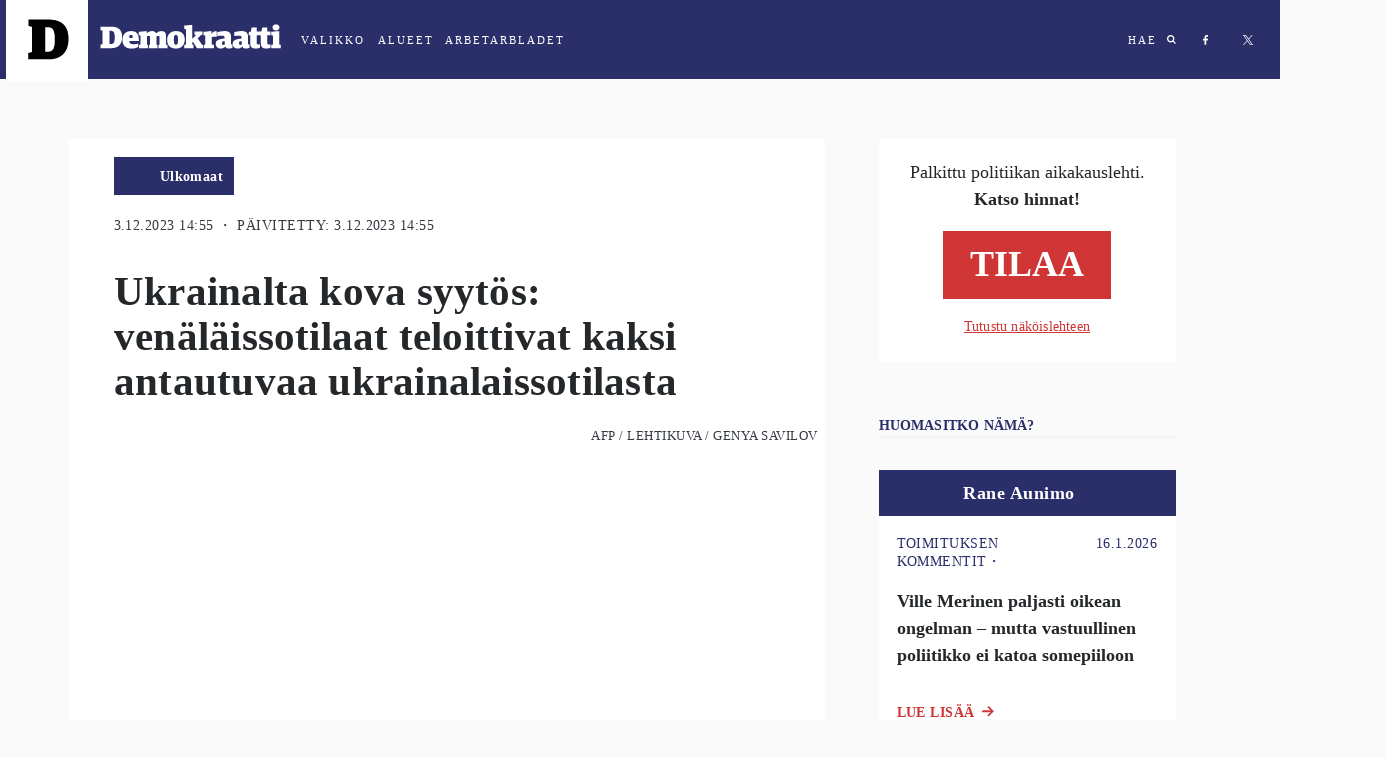

--- FILE ---
content_type: text/html; charset=utf-8
request_url: https://demokraatti.fi/ukrainalta-kova-syytos-venalaissotilaat-teloittivat-kaksi-antautuvaa-ukrainalaissotilasta
body_size: 24979
content:
<!DOCTYPE html><html lang="fi"><head><meta charSet="utf-8"/><meta name="viewport" content="width=device-width"/><title>Ukrainalta kova syytös: venäläissotilaat teloittivat kaksi antautuvaa ukrainalaissotilasta | Demokraatti.fi </title><meta property="og:type" content="article"/><meta property="fb:app_id" content="1551043425108839"/><meta property="og:title" content="Ukrainalta kova syytös: venäläissotilaat teloittivat kaksi antautuvaa ukrainalaissotilasta"/><meta property="og:description" content="Ukrainan viranomaiset kertoivat sunnuntaina aloittaneensa tutkinnan videosta, jossa venäläissotilaat väitetysti teloittavat kaksi ukrainalaissotilasta, jotka olivat antautumassa sotavangeiksi.  Telegram-viestipalveluun laitetulla videolla näkyy ensin, kuinka kaksi miestä nousee pois suojasta.  Toinen miehistä pitää käsiään ylhäällä.  Sen jälkeen molemmat miehet käyvät maahan makaamaan sotilasryhmän eteen.  Tämän jälkeen kuuluu tulitusta ja näkyy savua, minkä jälkeen video katkeaa"/><meta property="og:url" content="https://demokraatti.fi/ukrainalta-kova-syytos-venalaissotilaat-teloittivat-kaksi-antautuvaa-ukrainalaissotilasta/"/><meta property="og:image" content="https://wp.demokraatti.fi/wp-content/uploads/2023/12/135171391-350x200.jpg"/><meta property="og:image:width" content="350"/><meta property="og:image:height" content="200"/><meta name="twitter:card" content="summary"/><meta name="twitter:site" content="@demokraatti_fi"/><meta name="twitter:description" content="Ukrainan viranomaiset kertoivat sunnuntaina aloittaneensa tutkinnan videosta, jossa venäläissotilaat väitetysti teloittavat kaksi ukrainalaissotilasta, jotka olivat antautumassa sotavangeiksi.  Telegram-viestipalveluun laitetulla videolla näkyy ensin, kuinka kaksi miestä nousee pois suojasta.  Toinen miehistä pitää käsiään ylhäällä.  Sen jälkeen molemmat miehet käyvät maahan makaamaan sotilasryhmän eteen.  Tämän jälkeen kuuluu tulitusta ja näkyy savua, minkä jälkeen video katkeaa"/><meta name="twitter:image:src" content="https://wp.demokraatti.fi/wp-content/uploads/2023/12/135171391-350x200.jpg"/><meta name="twitter:image:width" content="350"/><meta name="twitter:image:height" content="200"/><meta property="article:published_time" content="2023-12-03 14:55:47"/><meta property="article:section" content="Ulkomaat"/><meta name="next-head-count" content="19"/><link data-react-helmet="true" rel="icon" href="https://wp.demokraatti.fi/wp-content/themes/demokraatti2/favicon.png"/><meta data-react-helmet="true" name="viewport" content="width=device-width, initial-scale=1"/><meta data-react-helmet="true" property="fb:app_id" content="1551043425108839"/><script data-react-helmet="true" type="text/javascript" src="//cdnjs.cloudflare.com/ajax/libs/iframe-resizer/3.5.16/iframeResizer.min.js"></script><script data-react-helmet="true" type="text/javascript" src="//s7.addthis.com/js/300/addthis_widget.js#pubid=ra-5adf23f1cfefa1a1"></script><script data-react-helmet="true" type="text/javascript">var _comscore=_comscore||[];_comscore.push({c1:"2",c2:"21176418"});(function(){var s=document.createElement("script"),el=document.getElementsByTagName("script")[0];s.async=!0;s.src=(document.location.protocol=="https:"?"https://sb":"http://b")+".scorecardresearch.com/beacon.js";el.parentNode.insertBefore(s,el)})()</script><title data-react-helmet="true">Demokraatti.fi</title><script async="" src="//www.googletagservices.com/tag/js/gpt.js"></script><script async="" src="//d2kw48hc3eag2v.cloudfront.net/s.js"></script><script async="" src="//apps-cdn.relevant-digital.com/static/tags/5accb7574668122665ba9d25.js"></script><script>
              var desktop = '6047452f1e6b0bb5e037aea3';
                var mobile = '6047451aa80ff2591637aea2';
                var cid;
                if(window.innerWidth > 812){
                    cid = desktop;
                } else {
                    cid = mobile;
                }
              function loadAds(noSlotReload) {
                window.relevantDigital = window.relevantDigital || {};
                relevantDigital.cmd = relevantDigital.cmd || [];
                relevantDigital.cmd.push(function() {
                  relevantDigital.loadPrebid({
                    configId: cid,
                    manageAdserver: true,
                    collapseEmptyDivs: true,
                    collapseBeforeAdFetch: false,
                    noGpt: true,
                    allowedDivIds: null, // set to an array to only load certain <div>s, example - ["divId1", "divId2"]
                    noSlotReload: noSlotReload, // set true to only load ad slots that have never been loaded
                    createAdUnitCode: function (params) { // remove parent ad unit path to make HBA work
                            var p = params.unit.data.parentAdUnit;
                            return p ? params.code.replace('/' + p + '/', '/') : params.code;
                    },
                    onBeforeAuctionSetup: function(params) { // Insert parent ad unit path
                            params.auction.adUnits.forEach(function(unit) {
                                    var parent = unit.data.parentAdUnit;
                                    var path = unit.gamPath;
                                    var parts = path && path.split('/');
                                    if(parent && path && path.split('/').length === 3) {
                                            unit.gamPath = '/' + parts[1] + '/' + parent + '/' + parts[2];
                                    }
                            });
                    },
                  });
                });
              };
              function lazyLoad() {
                var needLoad;
                Array.from(document.querySelectorAll('[data-lazy-ad-unit-id]')).forEach((div) => {
                  const { top, bottom } = div.getBoundingClientRect();
                  const CLOSE = 50;
                  if(top > innerHeight + CLOSE || bottom < -CLOSE) {
                    return;
                  }
                  div.setAttribute('data-ad-unit-id', div.getAttribute('data-lazy-ad-unit-id'));
                  div.removeAttribute('data-lazy-ad-unit-id');
                  needLoad = true;
                });
                if (needLoad) {
                  loadAds(true);
                }
              }
            </script><script>
                (function() {

                    var LOG_ENABLE = true;

                    function getAdWrapper(event) {
                        var e;
                        for(e = document.getElementById(event.slot.getSlotElementId()); e && !/AdStyles.*Wrapper/.exec(e.className || ''); e = e.parentNode);
                        return e;
                    }

                    function onSlotRenderEnded(event) {
                        var id = event.slot.getAdUnitPath();

                        function log(str) {
                            LOG_ENABLE && console.info("[" + id + "] - " + str);
                        }

                        var adWrapper = getAdWrapper(event);
                        if(!adWrapper) {
                            log('No ad wrapper');
                            return;
                        }
                        // will be called at the final step in the passback chain
                        function onRendered(ev) {
                            log("onRendered: isEmpty(" + ev.isEmpty + ")");
                            if(ev.isEmpty) {
                                adWrapper.style.display = 'none';
                            }
                        }

                        function waitForFinalRender(doc, ev) {
                            log("waitForFinalRender (" + ev.slot.getSlotElementId() + ")");
                            if(ev.isEmpty) {
                                return onRendered(ev);
                            }
                            var elm = doc.getElementById(ev.slot.getSlotElementId());
                            var ifr = elm.getElementsByTagName('iframe')[0];
                            var win = ifr.contentWindow;
                            if(ifr.src) {
                                return onRendered(ev); // A safe frame, that means not a passback but real ad
                            }
                            win.googletag = win.googletag || { cmd: [] };
                            win.googletag.cmd.push(function() {
                                win.googletag.pubads().addEventListener('slotRenderEnded', function(nextEv) {
                                    waitForFinalRender(win.document, nextEv);
                                });
                            });
                            ifr.contentWindow.addEventListener('load', function() {
                                log("load");
                                if(!win.googletag.pubads) { // ad didn't contain a google-tag, so this wasn't a passback but a real ad
                                onRendered(ev);
                            }
                        });
                    }
                    waitForFinalRender(document, event);
                }

                window['gtag_enable_tcf_support'] = true;
                window.googletag = window.googletag || {cmd: [] };
                googletag.cmd.push(function() {
                  window.allSlotsByPath = {};
                  googletag.pubads().getSlots().map(function(slot) {
                      window.allSlotsByPath[slot.getAdUnitPath()] = { slot };
                  });
                  googletag.pubads().addEventListener('slotRenderEnded', onSlotRenderEnded);
                })
            })();
                </script><noscript data-n-css=""></noscript><script defer="" nomodule="" src="/_next/static/chunks/polyfills-78c92fac7aa8fdd8.js"></script><script src="/_next/static/chunks/webpack-9ff1e33b723bbc6b.js" defer=""></script><script src="/_next/static/chunks/framework-a49cefb74c28681e.js" defer=""></script><script src="/_next/static/chunks/main-7f42ff1c3e32b6a4.js" defer=""></script><script src="/_next/static/chunks/pages/_app-b002846160935231.js" defer=""></script><script src="/_next/static/chunks/103-d319090e19b40155.js" defer=""></script><script src="/_next/static/chunks/321-55c27c1c81293278.js" defer=""></script><script src="/_next/static/chunks/914-86c514c532577a0f.js" defer=""></script><script src="/_next/static/chunks/61-b1d70299c257d8e0.js" defer=""></script><script src="/_next/static/chunks/95-4aa9b47ab0dae26a.js" defer=""></script><script src="/_next/static/chunks/224-42d67596944a2002.js" defer=""></script><script src="/_next/static/chunks/970-53b4e102a2ec95c2.js" defer=""></script><script src="/_next/static/chunks/229-d4228c22790e8c4b.js" defer=""></script><script src="/_next/static/chunks/868-55f049edffc37cc3.js" defer=""></script><script src="/_next/static/chunks/pages/post-d4060dcdc0d05f4a.js" defer=""></script><script src="/_next/static/YLUoLb04qL14VP8uTYS4p/_buildManifest.js" defer=""></script><script src="/_next/static/YLUoLb04qL14VP8uTYS4p/_ssgManifest.js" defer=""></script><style data-styled="" data-styled-version="5.3.11">html{font-size:16px;}/*!sc*/
@media screen and (min-width:360px){html{font-size:calc(16px + 2 * ((100vw - 320px) / 680));}}/*!sc*/
@media screen and (min-width:1280px){html{font-size:18px;}}/*!sc*/
body{background:#FAFAFA;}/*!sc*/
data-styled.g1[id="sc-global-ddmoGk1"]{content:"sc-global-ddmoGk1,"}/*!sc*/
.grWKIr{overflow:hidden;position:relative;height:100%;}/*!sc*/
@media screen and (min-width:1000px){.grWKIr{height:100%;max-height:100vh;}}/*!sc*/
data-styled.g29[id="sc-fHjqPf"]{content:"grWKIr,"}/*!sc*/
.elfeno{display:block;max-width:100%;padding-top:56.25%;background-size:cover;background-position:center;position:relative;-webkit-transform-style:preserve-3d;background-image:url('https://wp.demokraatti.fi/wp-content/uploads/2023/12/135171391-1200x675.jpg');}/*!sc*/
data-styled.g31[id="sc-bXCLTC"]{content:"elfeno,"}/*!sc*/
.fRvXAk{background-image:url(/wp-content/uploads/2018/02/D-logo-pikku.png);background-position:center center;background-repeat:no-repeat;background-size:cover;}/*!sc*/
.dza-dnj{background-image:url(/wp-content/uploads/2018/02/IMG_4621.jpeg);background-position:center center;background-repeat:no-repeat;background-size:cover;}/*!sc*/
.hIsmSy{background-image:url(/wp-content/uploads/2018/02/simo1.png);background-position:center center;background-repeat:no-repeat;background-size:cover;}/*!sc*/
data-styled.g33[id="sc-eeDRCY"]{content:"fRvXAk,dza-dnj,hIsmSy,"}/*!sc*/
.kIQpiM{color:#343A40;font-family:'Roboto';font-size:0.70625rem;font-weight:normal;display:block;-webkit-letter-spacing:0.027rem;-moz-letter-spacing:0.027rem;-ms-letter-spacing:0.027rem;letter-spacing:0.027rem;margin-top:1.25rem;text-transform:uppercase;}/*!sc*/
@media screen and (min-width:728px){.kIQpiM{display:block;font-size:0.8rem;margin-left:1.5rem;}}/*!sc*/
data-styled.g49[id="sc-esYiGF"]{content:"kIQpiM,"}/*!sc*/
.eKouKa{display:-webkit-box;display:-webkit-flex;display:-ms-flexbox;display:flex;-webkit-flex-direction:row;-ms-flex-direction:row;flex-direction:row;margin-bottom:1rem;}/*!sc*/
data-styled.g50[id="sc-fXSgeo"]{content:"eKouKa,"}/*!sc*/
.JQWXx{color:#2A2E69;font-family:Roboto;font-size:0.70625rem;font-style:normal;font-weight:normal;-webkit-letter-spacing:0.03125rem;-moz-letter-spacing:0.03125rem;-ms-letter-spacing:0.03125rem;letter-spacing:0.03125rem;line-height:1rem;text-transform:uppercase;}/*!sc*/
@media only screen and (min-width:728px){.JQWXx{font-weight:500;font-size:0.8rem;-webkit-letter-spacing:0.0277rem;-moz-letter-spacing:0.0277rem;-ms-letter-spacing:0.0277rem;letter-spacing:0.0277rem;}}/*!sc*/
data-styled.g51[id="sc-JrDLc"]{content:"JQWXx,"}/*!sc*/
.fXWyeM{-webkit-align-items:baseline;-webkit-box-align:baseline;-ms-flex-align:baseline;align-items:baseline;display:-webkit-box;display:-webkit-flex;display:-ms-flexbox;display:flex;-webkit-flex-direction:row;-ms-flex-direction:row;flex-direction:row;padding-bottom:1.388rem;}/*!sc*/
data-styled.g52[id="sc-fjvvzt"]{content:"fXWyeM,"}/*!sc*/
.iRlefm{color:#D03535;font-family:Roboto;font-size:0.8rem;font-style:normal;font-weight:900;-webkit-letter-spacing:0.0277rem;-moz-letter-spacing:0.0277rem;-ms-letter-spacing:0.0277rem;letter-spacing:0.0277rem;line-height:1rem;margin-right:0.4rem;text-transform:uppercase;}/*!sc*/
@media screen and (min-width:728px){.iRlefm{display:block;}}/*!sc*/
data-styled.g53[id="sc-bbSZdi"]{content:"iRlefm,"}/*!sc*/
.knoVWy{display:inline-block;position:relative;left:210px;top:-38px;}/*!sc*/
data-styled.g68[id="sc-fxwrCY"]{content:"knoVWy,"}/*!sc*/
.jzdgkj{margin-right:4px;border-radius:3px;font-family:Roboto;font-weight:900;font-size:8px;-webkit-letter-spacing:0;-moz-letter-spacing:0;-ms-letter-spacing:0;letter-spacing:0;text-transform:uppercase;font-size:8px;padding:5px 10px;-webkit-letter-spacing:0.8px;-moz-letter-spacing:0.8px;-ms-letter-spacing:0.8px;letter-spacing:0.8px;border-color:transparent;background:white;border-color:#d03535;color:#d03535;}/*!sc*/
.jzdgkj:disabled{background:#d03535;color:#ffffff;}/*!sc*/
data-styled.g69[id="sc-hIUJlX"]{content:"jzdgkj,"}/*!sc*/
.hRziAa{box-sizing:border-box;overflow:auto;position:fixed;left:0;top:0;width:100%;font-family:'Roboto';z-index:3;}/*!sc*/
.hRziAa.open{padding-bottom:150px;}/*!sc*/
@media (max-width:762px){.hRziAa.open{padding-bottom:20px;}}/*!sc*/
data-styled.g91[id="sc-fTFjTM"]{content:"hRziAa,"}/*!sc*/
.jrPdLh{height:90px;color:white;}/*!sc*/
.jrPdLh h2{margin-left:15px;margin-right:50px;}/*!sc*/
.jrPdLh a{-webkit-letter-spacing:2px;-moz-letter-spacing:2px;-ms-letter-spacing:2px;letter-spacing:2px;font-size:11px;font-weight:500;margin:10px;color:white;-webkit-text-decoration:none;text-decoration:none;text-transform:uppercase;cursor:pointer;}/*!sc*/
data-styled.g93[id="sc-gmgFlS"]{content:"jrPdLh,"}/*!sc*/
.dDAmHR{display:-webkit-box;display:-webkit-flex;display:-ms-flexbox;display:flex;-webkit-align-items:center;-webkit-box-align:center;-ms-flex-align:center;align-items:center;background:#2A2E69;height:79px;-webkit-transition:background 500ms linear;transition:background 500ms linear;}/*!sc*/
data-styled.g94[id="sc-kMkxaj"]{content:"dDAmHR,"}/*!sc*/
.bWaEfB{display:-webkit-box;display:-webkit-flex;display:-ms-flexbox;display:flex;-webkit-align-items:center;-webkit-box-align:center;-ms-flex-align:center;align-items:center;}/*!sc*/
.bWaEfB h2{font-family:'Roboto';}/*!sc*/
.bWaEfB a{text-transform:uppercase;}/*!sc*/
.bWaEfB a:focus{outline:none;}/*!sc*/
.bWaEfB.some a{margin:17px;}/*!sc*/
@media (max-width:728px){.bWaEfB.some{display:none;}}/*!sc*/
.bWaEfB .abl{margin:0;padding:0;}/*!sc*/
.bWaEfB .abl span{display:none;}/*!sc*/
.bWaEfB .abl:after{content:'ARBETARBLADET';}/*!sc*/
@media (max-width:728px){.bWaEfB .abl:after{content:'ABL';}}/*!sc*/
data-styled.g95[id="sc-fiCwlc"]{content:"bWaEfB,"}/*!sc*/
@media (max-width:617px){.dnjFZF{-webkit-align-items:flex-start;-webkit-box-align:flex-start;-ms-flex-align:flex-start;align-items:flex-start;padding-top:10px;height:100%;}}/*!sc*/
data-styled.g96[id="sc-jIGnZt"]{content:"dnjFZF,"}/*!sc*/
.kkgITS .abl{padding-left:10px;}/*!sc*/
data-styled.g97[id="sc-fBdRDi"]{content:"kkgITS,"}/*!sc*/
.jkTyFa:after{content:'VALIKKO';}/*!sc*/
data-styled.g98[id="sc-kbhJrz"]{content:"jkTyFa,"}/*!sc*/
.Afxvf{display:-webkit-box;display:-webkit-flex;display:-ms-flexbox;display:flex;}/*!sc*/
@media (max-width:617px){.Afxvf{-webkit-align-items:flex-start;-webkit-box-align:flex-start;-ms-flex-align:flex-start;align-items:flex-start;padding-top:20px;height:100%;}}/*!sc*/
data-styled.g100[id="sc-iHmpnF"]{content:"Afxvf,"}/*!sc*/
.eIfmyV{display:block;width:82px;height:82px;margin-left:6px;padding-left:22px;padding-top:18px;background:white;cursor:pointer;-webkit-transition:-webkit-transform .2s ease;-webkit-transition:transform .2s ease;transition:transform .2s ease;-webkit-backface-visibility:hidden;backface-visibility:hidden;margin:0 0 0 6px !important;}/*!sc*/
.eIfmyV:hover{-webkit-transform:scale(1.05);-ms-transform:scale(1.05);transform:scale(1.05);}/*!sc*/
.eIfmyV svg{width:41px;height:43px;}/*!sc*/
.eIfmyV img{width:inherit;}/*!sc*/
@media (max-width:617px){.eIfmyV{margin-right:10px;}}/*!sc*/
data-styled.g102[id="sc-bpUBKd"]{content:"eIfmyV,"}/*!sc*/
.jPHlUH{display:block;width:203px;cursor:pointer;margin:0 !important;}/*!sc*/
.jPHlUH svg{width:182px;height:43px;margin-left:12px;margin-top:-4px;}/*!sc*/
.jPHlUH svg.area{width:101px;margin-left:12px;margin-top:0px;}/*!sc*/
@media (max-width:618px){.jPHlUH svg.area{width:82px;position:relative;top:-22px;left:-20px;}}/*!sc*/
@media (max-width:617px){.jPHlUH{position:absolute;top:45px;left:106px;}}/*!sc*/
@media (max-width:617px){.jPHlUH svg{margin-left:-7px;margin-top:-14px;}}/*!sc*/
data-styled.g103[id="sc-eyvILC"]{content:"jPHlUH,"}/*!sc*/
.dnUmUC{display:-webkit-box;display:-webkit-flex;display:-ms-flexbox;display:flex;-webkit-box-pack:end;-webkit-justify-content:flex-end;-ms-flex-pack:end;justify-content:flex-end;-webkit-box-flex:1;-webkit-flex-grow:1;-ms-flex-positive:1;flex-grow:1;padding-right:10px;height:100%;}/*!sc*/
data-styled.g104[id="sc-gfoqjT"]{content:"dnUmUC,"}/*!sc*/
.iFytoJ{display:block;width:10px;height:10px;}/*!sc*/
.iFytoJ svg{fill:white;}/*!sc*/
data-styled.g106[id="sc-sLsrZ"]{content:"iFytoJ,"}/*!sc*/
.bBplWd{display:block;width:6px;height:10px;background-image:url("data:image/svg+xml;charset=UTF-8, %3csvg width='6px' height='10px' viewBox='0 0 6 10' version='1.1' xmlns='http://www.w3.org/2000/svg' xmlns:xlink='http://www.w3.org/1999/xlink'%3e%3c!-- Generator: Sketch 47.1 (45422) - http://www.bohemiancoding.com/sketch --%3e%3cdesc%3eCreated with Sketch.%3c/desc%3e%3cdefs%3e%3c/defs%3e%3cg id='Symbols' stroke='none' stroke-width='1' fill='none' fill-rule='evenodd'%3e%3cg id='md-hero' transform='translate(-587.000000, -34.000000)' fill='%23FFFFFF'%3e%3cg id='Group-5'%3e%3cg id='Group' transform='translate(587.000000, 34.031250)'%3e%3cpath d='M5.10352941,0.0741176471 L5.10352941,1.63147059 L4.18235294,1.63147059 C3.84352941,1.63147059 3.61411765,1.70205882 3.49411765,1.84235294 C3.37411765,1.98352941 3.31411765,2.19529412 3.31411765,2.47852941 L3.31411765,3.6 L5.05058824,3.6 L4.81764706,5.34794118 L3.31411765,5.34794118 L3.31411765,9.83647059 L1.50352941,9.83647059 L1.50352941,5.34794118 L0,5.34794118 L0,3.6 L1.50352941,3.6 L1.50352941,2.30823529 C1.50352941,1.57411765 1.70823529,1.00676471 2.11764706,0.604411765 C2.52705882,0.202058824 3.07411765,0 3.75882353,0 C4.33764706,0 4.78588235,0.0247058824 5.10352941,0.0741176471' id='Fill-1'%3e%3c/path%3e%3c/g%3e%3c/g%3e%3c/g%3e%3c/g%3e%3c/svg%3e");}/*!sc*/
data-styled.g107[id="sc-dBmzty"]{content:"bBplWd,"}/*!sc*/
.cxGKnL{display:block;width:9px;height:9px;margin-left:0 !important;background-image:url("data:image/svg+xml;charset=UTF-8,%3csvg width='9px' height='9px' viewBox='0 0 9 9' version='1.1' xmlns='http://www.w3.org/2000/svg' xmlns:xlink='http://www.w3.org/1999/xlink'%3e%3c!-- Generator: Sketch 47.1 (45422) - http://www.bohemiancoding.com/sketch --%3e%3cdesc%3eCreated with Sketch.%3c/desc%3e%3cdefs%3e%3c/defs%3e%3cg id='Symbols' stroke='none' stroke-width='1' fill='none' fill-rule='evenodd'%3e%3cg id='md-hero' transform='translate(-684.000000, -35.000000)' fill='white'%3e%3cg id='Group-5'%3e%3cg id='Group' transform='translate(587.000000, 34.031250)'%3e%3cpath d='M103.05205,4.69989916 C103.05205,4.05362465 102.819893,3.50146779 102.355579,3.04342857 C101.891266,2.58538936 101.339109,2.35323249 100.699109,2.34695798 C100.059109,2.34068347 99.5038146,2.57284034 99.0332264,3.04342857 C98.5626381,3.51401681 98.3336185,4.06617367 98.3461676,4.69989916 C98.3587166,5.33362465 98.5877362,5.88891877 99.0332264,6.36578151 C99.4787166,6.84185994 100.034011,7.07087955 100.699109,7.05284034 C101.364207,7.03401681 101.916364,6.8049972 102.355579,6.36578151 C102.794795,5.92578151 103.026952,5.37127171 103.05205,4.69989916 M105.743815,9.07636975 C105.743815,9.25833053 105.674795,9.41519328 105.536756,9.54695798 C105.398717,9.67872269 105.238717,9.74460504 105.056756,9.74460504 C104.874795,9.74460504 104.72107,9.67872269 104.595579,9.54695798 L102.797932,7.74931092 C102.170481,8.18146779 101.470873,8.39872269 100.699109,8.39872269 C100.197148,8.39872269 99.717148,8.30146779 99.2591087,8.10695798 C98.8010695,7.91244818 98.4089127,7.64891877 98.0826381,7.31636975 C97.7563636,6.98382073 97.4928342,6.59166387 97.2920499,6.13989916 C97.0912656,5.68813445 96.9940107,5.20735014 97.0002852,4.69989916 C97.0065597,4.19166387 97.1038146,3.71480112 97.2920499,3.26931092 C97.4802852,2.82303641 97.7438146,2.42852661 98.0826381,2.08342857 C98.4214617,1.73833053 98.8136185,1.47480112 99.2591087,1.29284034 C99.7045989,1.11087955 100.184599,1.01362465 100.699109,1.00107563 C101.213619,0.988526611 101.690481,1.08578151 102.129697,1.29284034 C102.568913,1.49989916 102.964207,1.76342857 103.315579,2.08342857 C103.666952,2.40342857 103.930481,2.79872269 104.106168,3.26931092 C104.281854,3.73911485 104.379109,4.2167619 104.397932,4.69989916 C104.397932,5.47087955 104.181462,6.17127171 103.74852,6.79872269 L105.546168,8.59636975 C105.677932,8.72813445 105.743815,8.88813445 105.743815,9.07636975' id='Fill-1'%3e%3c/path%3e%3c/g%3e%3c/g%3e%3c/g%3e%3c/g%3e%3c/svg%3e");}/*!sc*/
data-styled.g108[id="sc-fifgRP"]{content:"cxGKnL,"}/*!sc*/
.itDPFn{color:white;}/*!sc*/
data-styled.g117[id="sc-kWtpeL"]{content:"itDPFn,"}/*!sc*/
.jIvBNH{margin-bottom:2px;}/*!sc*/
data-styled.g118[id="sc-ecPEgm"]{content:"jIvBNH,"}/*!sc*/
.dEsegl{font-family:Merriweather;font-weight:400;font-size:12px;color:#FFFFFF;-webkit-letter-spacing:0;-moz-letter-spacing:0;-ms-letter-spacing:0;letter-spacing:0;}/*!sc*/
data-styled.g119[id="sc-gdyeKB"]{content:"dEsegl,"}/*!sc*/
.hIXa-DQ{display:inline-block;margin:18px 0px;padding:11px 17px;text-transform:uppercase;background:#FFFFFF;font-family:Roboto;font-weight:500;font-size:12px;-webkit-letter-spacing:0.36px;-moz-letter-spacing:0.36px;-ms-letter-spacing:0.36px;letter-spacing:0.36px;line-height:14px;font-family:LucidaGrande-Bold;font-size:11px;color:#000000;-webkit-letter-spacing:0.36px;-moz-letter-spacing:0.36px;-ms-letter-spacing:0.36px;letter-spacing:0.36px;-webkit-text-decoration:none;text-decoration:none;}/*!sc*/
data-styled.g121[id="sc-bDpDS"]{content:"hIXa-DQ,"}/*!sc*/
.jnBlbW{margin:38px 0 28px 0;}/*!sc*/
.jnBlbW a{display:block;color:white;-webkit-text-decoration:none;text-decoration:none;font-family:Roboto;font-weight:300;font-size:12px;color:#FFFFFF;-webkit-letter-spacing:0;-moz-letter-spacing:0;-ms-letter-spacing:0;letter-spacing:0;text-transform:uppercase;margin:12px 0;}/*!sc*/
data-styled.g122[id="sc-bVHCgj"]{content:"jnBlbW,"}/*!sc*/
.jUXJAx{background:#2A2E69;padding:0px 40px 30px 60px;-webkit-flex:1;-ms-flex:1;flex:1;display:-webkit-box;display:-webkit-flex;display:-ms-flexbox;display:flex;-webkit-box-pack:start;-webkit-justify-content:flex-start;-ms-flex-pack:start;justify-content:flex-start;}/*!sc*/
@media screen and (max-width:800px){.jUXJAx{margin-top:90px;-webkit-flex-direction:column;-ms-flex-direction:column;flex-direction:column;height:100%;padding:0px 17px 0px;}}/*!sc*/
data-styled.g124[id="sc-fMMURN"]{content:"jUXJAx,"}/*!sc*/
.fELpCW{margin-top:40px;width:50%;}/*!sc*/
.fELpCW p{font-family:Roboto;font-weight:400;font-size:12px;color:#FFFFFF;-webkit-letter-spacing:0.36px;-moz-letter-spacing:0.36px;-ms-letter-spacing:0.36px;letter-spacing:0.36px;margin:0;}/*!sc*/
@media screen and (max-width:800px){.fELpCW{width:100%;-webkit-order:2;-ms-flex-order:2;order:2;margin-top:0;padding-bottom:50px;}}/*!sc*/
.fELpCW .manageSettings{display:block;margin-top:2rem;-webkit-text-decoration:none;text-decoration:none;color:#FFFFFF;}/*!sc*/
data-styled.g125[id="sc-ktPPKK"]{content:"fELpCW,"}/*!sc*/
.lfnLQR{border:1px solid #f1f1f1;box-shadow:0 6px 20px 0 rgba(0,0,0,0.06);background:white;color:black;width:75%;max-width:780px;position:relative;top:-34px;padding:13px;display:-webkit-box;display:-webkit-flex;display:-ms-flexbox;display:flex;}/*!sc*/
@media screen and (max-width:800px){.lfnLQR{width:100%;-webkit-order:1;-ms-flex-order:1;order:1;height:auto;padding:0;-webkit-flex-direction:column;-ms-flex-direction:column;flex-direction:column;padding-bottom:80px;}}/*!sc*/
data-styled.g126[id="sc-YysOf"]{content:"lfnLQR,"}/*!sc*/
.kbrcTN{margin-top:70px;}/*!sc*/
@media screen and (max-width:800px){.kbrcTN{margin-top:90px;}}/*!sc*/
data-styled.g127[id="sc-cVzyXs"]{content:"kbrcTN,"}/*!sc*/
.ijwfDb{width:67%;}/*!sc*/
.ijwfDb img{width:100%;height:auto;}/*!sc*/
@media screen and (max-width:800px){.ijwfDb{width:100%;text-align:center;margin-bottom:30px;}.ijwfDb img{width:100%;}}/*!sc*/
data-styled.g128[id="sc-ePDLzJ"]{content:"ijwfDb,"}/*!sc*/
.bNUFkl{width:50%;height:95%;display:-webkit-box;display:-webkit-flex;display:-ms-flexbox;display:flex;-webkit-box-pack:center;-webkit-justify-content:center;-ms-flex-pack:center;justify-content:center;-webkit-flex-direction:column;-ms-flex-direction:column;flex-direction:column;margin-left:8px;margin-right:20px;}/*!sc*/
.bNUFkl h1{font-size:24px;color:#2A2E69;-webkit-letter-spacing:0.27px;-moz-letter-spacing:0.27px;-ms-letter-spacing:0.27px;letter-spacing:0.27px;line-height:24px;margin-bottom:39px;}/*!sc*/
.bNUFkl p{font-family:Merriweather;font-weight:400;font-size:16px;color:#2A2E69;-webkit-letter-spacing:0.27px;-moz-letter-spacing:0.27px;-ms-letter-spacing:0.27px;letter-spacing:0.27px;line-height:24px;}/*!sc*/
.bNUFkl a,.bNUFkl span{background:#D03535;font-family:Roboto;font-weight:400;font-size:12px;color:#FFFFFF;-webkit-letter-spacing:0.26px;-moz-letter-spacing:0.26px;-ms-letter-spacing:0.26px;letter-spacing:0.26px;padding:18px 22px;position:absolute;right:50px;bottom:23px;}/*!sc*/
@media screen and (max-width:1100px){.bNUFkl{max-height:490px;}.bNUFkl h1{font-size:18px;margin-top:-23px;margin-bottom:20px;}.bNUFkl p{font-size:14px;-webkit-letter-spacing:0.27px;-moz-letter-spacing:0.27px;-ms-letter-spacing:0.27px;letter-spacing:0.27px;line-height:24px;}}/*!sc*/
@media screen and (max-width:800px){.bNUFkl{width:100%;margin-left:0px;padding:0 31px;min-height:200px;}.bNUFkl a{bottom:10px;right:20px;padding:12px 16px;}}/*!sc*/
data-styled.g129[id="sc-bVVIoq"]{content:"bNUFkl,"}/*!sc*/
.ghbtbl{-webkit-flex:1;-ms-flex:1;flex:1;display:-webkit-box;display:-webkit-flex;display:-ms-flexbox;display:flex;-webkit-box-pack:justify;-webkit-justify-content:space-between;-ms-flex-pack:justify;justify-content:space-between;-webkit-flex-wrap:wrap;-ms-flex-wrap:wrap;flex-wrap:wrap;-webkit-align-items:center;-webkit-box-align:center;-ms-flex-align:center;align-items:center;font-family:Roboto;font-weight:300;font-size:12px;color:#494949;-webkit-letter-spacing:0.36px;-moz-letter-spacing:0.36px;-ms-letter-spacing:0.36px;letter-spacing:0.36px;line-height:14px;-webkit-text-decoration:none;text-decoration:none;padding:23px 60px 20px 60px;}/*!sc*/
@media screen and (max-width:809px){.ghbtbl{margin-bottom:83px;}}/*!sc*/
@media screen and (max-width:800px){.ghbtbl{padding:20px;}}/*!sc*/
data-styled.g130[id="sc-dPZUQH"]{content:"ghbtbl,"}/*!sc*/
.fRXzQj{-webkit-flex:1;-ms-flex:1;flex:1;display:-webkit-box;display:-webkit-flex;display:-ms-flexbox;display:flex;-webkit-box-pack:start;-webkit-justify-content:flex-start;-ms-flex-pack:start;justify-content:flex-start;-webkit-align-items:center;-webkit-box-align:center;-ms-flex-align:center;align-items:center;}/*!sc*/
data-styled.g131[id="sc-eBHhsj"]{content:"fRXzQj,"}/*!sc*/
.hGsWVQ{color:black;-webkit-text-decoration:none;text-decoration:none;-webkit-flex:1;-ms-flex:1;flex:1;display:-webkit-box;display:-webkit-flex;display:-ms-flexbox;display:flex;-webkit-box-pack:center;-webkit-justify-content:center;-ms-flex-pack:center;justify-content:center;-webkit-align-items:center;-webkit-box-align:center;-ms-flex-align:center;align-items:center;}/*!sc*/
.hGsWVQ:hover{-webkit-text-decoration:underline;text-decoration:underline;}/*!sc*/
@media screen and (max-width:675px){.hGsWVQ{-webkit-order:-1;-ms-flex-order:-1;order:-1;-webkit-flex:auto;-ms-flex:auto;flex:auto;font-weight:600;width:100%;margin-bottom:10px;}}/*!sc*/
data-styled.g132[id="sc-iXzfSG"]{content:"hGsWVQ,"}/*!sc*/
.hKRxCq{-webkit-flex:1;-ms-flex:1;flex:1;display:-webkit-box;display:-webkit-flex;display:-ms-flexbox;display:flex;-webkit-box-pack:end;-webkit-justify-content:flex-end;-ms-flex-pack:end;justify-content:flex-end;-webkit-align-items:center;-webkit-box-align:center;-ms-flex-align:center;align-items:center;}/*!sc*/
data-styled.g133[id="sc-lnPyaJ"]{content:"hKRxCq,"}/*!sc*/
.hmgMNI{background:#2A2E69;display:-webkit-inline-box;display:-webkit-inline-flex;display:-ms-inline-flexbox;display:inline-flex;-webkit-box-pack:end;-webkit-justify-content:flex-end;-ms-flex-pack:end;justify-content:flex-end;padding-left:2rem;margin-top:0.5rem;}/*!sc*/
@media screen and (min-width:728px){.hmgMNI{margin-left:1.5rem;margin-top:1rem;}}/*!sc*/
data-styled.g164[id="sc-fbKhjd"]{content:"hmgMNI,"}/*!sc*/
.dQFWJp{-webkit-align-items:center;-webkit-box-align:center;-ms-flex-align:center;align-items:center;background:#2A2E69;min-height:36px;min-width:84px;padding:0 0.5rem;}/*!sc*/
data-styled.g165[id="sc-leSDtu"]{content:"dQFWJp,"}/*!sc*/
.eTGcNm{color:#ffffff;font-family:Roboto;font-style:normal;font-weight:bold;font-size:0.7rem;line-height:1.14rem;-webkit-letter-spacing:0.027rem;-moz-letter-spacing:0.027rem;-ms-letter-spacing:0.027rem;letter-spacing:0.027rem;margin:0.55rem 0;text-align:center;}/*!sc*/
@media screen and (min-width:728px){.eTGcNm{font-size:0.8rem;line-height:1rem;}}/*!sc*/
data-styled.g166[id="sc-bJBgwP"]{content:"eTGcNm,"}/*!sc*/
.dPPekn{margin:-1rem -1rem 1rem;}/*!sc*/
data-styled.g180[id="sc-kgOKUu"]{content:"dPPekn,"}/*!sc*/
.eXbBJw{-webkit-align-items:flex-end;-webkit-box-align:flex-end;-ms-flex-align:flex-end;align-items:flex-end;background:#2A2E69;display:-webkit-box;display:-webkit-flex;display:-ms-flexbox;display:flex;padding:0.7777rem 0.611rem;position:relative;}/*!sc*/
.eXbBJw:not(:first-of-type){margin-top:24px;}/*!sc*/
data-styled.g181[id="sc-bfhvDw"]{content:"eXbBJw,"}/*!sc*/
.hyQzEr{margin-bottom:0;}/*!sc*/
@media screen and (min-width:728px){.hyQzEr{margin-bottom:1.888rem;}}/*!sc*/
data-styled.g184[id="sc-hBtRBD"]{content:"hyQzEr,"}/*!sc*/
.hrlKmv{color:#25282B;font-family:Merriweather;font-weight:bold;font-size:1.125rem;line-height:1.6875rem;padding-bottom:1rem;}/*!sc*/
@media screen and (min-width:728px){.hrlKmv{font-size:1rem;line-height:1.5rem;padding-bottom:0;}}/*!sc*/
data-styled.g185[id="sc-hYmls"]{content:"hrlKmv,"}/*!sc*/
.hKXd{background:#ffffff;cursor:pointer;margin-bottom:1.5rem;padding:0 1rem;position:relative;}/*!sc*/
data-styled.g186[id="sc-bOQTJJ"]{content:"hKXd,"}/*!sc*/
.bGZfUt .img{border-radius:100%;height:56px;position:absolute;top:-1rem;width:56px;}/*!sc*/
data-styled.g188[id="sc-gEkIjz"]{content:"bGZfUt,"}/*!sc*/
.gJxwIA{-webkit-box-pack:start;-webkit-justify-content:flex-start;-ms-flex-pack:start;justify-content:flex-start;display:-webkit-box;display:-webkit-flex;display:-ms-flexbox;display:flex;margin-left:4.111rem;width:100%;}/*!sc*/
data-styled.g190[id="sc-bOhtcR"]{content:"gJxwIA,"}/*!sc*/
.fIfful{color:#ffffff;font-family:Roboto;font-size:1rem;font-style:normal;font-weight:bold;-webkit-letter-spacing:0.0277rem;-moz-letter-spacing:0.0277rem;-ms-letter-spacing:0.0277rem;letter-spacing:0.0277rem;line-height:1rem;margin:0;}/*!sc*/
data-styled.g191[id="sc-fFlnrN"]{content:"fIfful,"}/*!sc*/
.fggLIW{-webkit-align-items:center;-webkit-box-align:center;-ms-flex-align:center;align-items:center;background:#ffffff;border:1px solid #E5E5E5;display:-webkit-box;display:-webkit-flex;display:-ms-flexbox;display:flex;-webkit-flex-direction:row;-ms-flex-direction:row;flex-direction:row;-webkit-box-pack:center;-webkit-justify-content:center;-ms-flex-pack:center;justify-content:center;margin-bottom:2rem;margin-left:1rem;margin-right:1rem;}/*!sc*/
@media screen and (min-width:728px){.fggLIW{border:none;display:none;-webkit-flex-direction:column;-ms-flex-direction:column;flex-direction:column;margin-bottom:3rem;margin-left:0;margin-right:0;}}/*!sc*/
.kswbjK{-webkit-align-items:center;-webkit-box-align:center;-ms-flex-align:center;align-items:center;background:#ffffff;border:1px solid #E5E5E5;display:none;-webkit-flex-direction:row;-ms-flex-direction:row;flex-direction:row;-webkit-box-pack:center;-webkit-justify-content:center;-ms-flex-pack:center;justify-content:center;margin-bottom:2rem;margin-left:1rem;margin-right:1rem;}/*!sc*/
@media screen and (min-width:728px){.kswbjK{border:none;display:-webkit-box;display:-webkit-flex;display:-ms-flexbox;display:flex;-webkit-flex-direction:column;-ms-flex-direction:column;flex-direction:column;margin-bottom:3rem;margin-left:0;margin-right:0;}}/*!sc*/
data-styled.g197[id="sc-bddgXz"]{content:"fggLIW,kswbjK,"}/*!sc*/
.cSofEG{-webkit-align-items:center;-webkit-box-align:center;-ms-flex-align:center;align-items:center;color:#2A2E69;display:-webkit-box;display:-webkit-flex;display:-ms-flexbox;display:flex;-webkit-flex-direction:column;-ms-flex-direction:column;flex-direction:column;-webkit-box-pack:center;-webkit-justify-content:center;-ms-flex-pack:center;justify-content:center;padding:1.375rem 0;width:50%;}/*!sc*/
@media screen and (min-width:728px){.cSofEG{padding:0;width:100%;}}/*!sc*/
data-styled.g198[id="sc-fyVfxW"]{content:"cSofEG,"}/*!sc*/
.sHgve{margin:0;width:50%;}/*!sc*/
.sHgve img{width:100%;}/*!sc*/
@media screen and (min-width:728px){.sHgve{width:100%;}}/*!sc*/
data-styled.g199[id="sc-eHsDsR"]{content:"sHgve,"}/*!sc*/
.fOkNfj{font-family:Merriweather;color:#25282B;font-size:1.125rem;line-height:1.5rem;padding:0 1.22rem;text-align:center;}/*!sc*/
@media screen and (min-width:728px){.fOkNfj{font-size:1rem;}}/*!sc*/
data-styled.g200[id="sc-jdkBTo"]{content:"fOkNfj,"}/*!sc*/
.hUgNrz{font-weight:bold;margin-bottom:1rem;}/*!sc*/
data-styled.g201[id="sc-fmzyuX"]{content:"hUgNrz,"}/*!sc*/
.fjHMn{display:-webkit-box;display:-webkit-flex;display:-ms-flexbox;display:flex;-webkit-flex-direction:column;-ms-flex-direction:column;flex-direction:column;-webkit-box-pack:center;-webkit-justify-content:center;-ms-flex-pack:center;justify-content:center;padding:0 2.5rem;}/*!sc*/
data-styled.g202[id="sc-cspYLC"]{content:"fjHMn,"}/*!sc*/
.iiXSKE{-webkit-align-items:center;-webkit-box-align:center;-ms-flex-align:center;align-items:center;background:#D03535;color:#ffffff;display:-webkit-box;display:-webkit-flex;display:-ms-flexbox;display:flex;font-family:Roboto;font-size:2rem;font-weight:bold;-webkit-box-pack:center;-webkit-justify-content:center;-ms-flex-pack:center;justify-content:center;margin-bottom:1rem;padding:0.75rem 1.5rem;-webkit-text-decoration:none;text-decoration:none;text-transform:uppercase;}/*!sc*/
.iiXSKE:hover{background:#2A2E69;color:#ffffff;-webkit-transition:background-color 400ms linear;transition:background-color 400ms linear;}/*!sc*/
data-styled.g204[id="sc-BQMaI"]{content:"iiXSKE,"}/*!sc*/
.cJwUiv{color:#D03535;font-size:0.89rem;-webkit-letter-spacing:0.0111rem;-moz-letter-spacing:0.0111rem;-ms-letter-spacing:0.0111rem;letter-spacing:0.0111rem;line-height:1rem;text-align:center;-webkit-text-decoration:underline;text-decoration:underline;width:100%;}/*!sc*/
.cJwUiv:hover{color:#2A2E69;-webkit-transition:color 400ms linear;transition:color 400ms linear;}/*!sc*/
@media screen and (min-width:728px){.cJwUiv{font-size:0.8rem;margin-bottom:1.5rem;}}/*!sc*/
data-styled.g205[id="sc-epqpcT"]{content:"cJwUiv,"}/*!sc*/
.fHUPam{display:-webkit-box;display:-webkit-flex;display:-ms-flexbox;display:flex;}/*!sc*/
data-styled.g206[id="sc-bvgPty"]{content:"fHUPam,"}/*!sc*/
@media screen and (max-width:728px){.qRcgx{display:none;}}/*!sc*/
data-styled.g207[id="sc-cyRcrZ"]{content:"qRcgx,"}/*!sc*/
@media screen and (min-width:728px){.egJEnx{display:none;}}/*!sc*/
data-styled.g208[id="sc-kUdmhA"]{content:"egJEnx,"}/*!sc*/
.QRqIQ{max-width:1390px;margin-top:4.9375rem;padding-top:1.5rem;}/*!sc*/
@media screen and (min-width:728px){.QRqIQ{margin:4.38rem auto 0;padding-top:3.34rem;}}/*!sc*/
@-webkit-keyframes pulse{from{-webkit-transform:scale3d(1,1,1);-ms-transform:scale3d(1,1,1);transform:scale3d(1,1,1);}50%{-webkit-transform:scale3d(1.08,1.08,1.08);-ms-transform:scale3d(1.08,1.08,1.08);transform:scale3d(1.08,1.08,1.08);}to{-webkit-transform:scale3d(1,1,1);-ms-transform:scale3d(1,1,1);transform:scale3d(1,1,1);}}/*!sc*/
@keyframes pulse{from{-webkit-transform:scale3d(1,1,1);-ms-transform:scale3d(1,1,1);transform:scale3d(1,1,1);}50%{-webkit-transform:scale3d(1.08,1.08,1.08);-ms-transform:scale3d(1.08,1.08,1.08);transform:scale3d(1.08,1.08,1.08);}to{-webkit-transform:scale3d(1,1,1);-ms-transform:scale3d(1,1,1);transform:scale3d(1,1,1);}}/*!sc*/
.QRqIQ .pulse{-webkit-animation-name:pulse;animation-name:pulse;}/*!sc*/
data-styled.g209[id="sc-hgRRfv"]{content:"QRqIQ,"}/*!sc*/
.evYNZI{display:-webkit-box;display:-webkit-flex;display:-ms-flexbox;display:flex;-webkit-flex-direction:column;-ms-flex-direction:column;flex-direction:column;margin-bottom:3rem;}/*!sc*/
@media screen and (min-width:728px){.evYNZI{-webkit-flex-direction:row;-ms-flex-direction:row;flex-direction:row;-webkit-box-pack:center;-webkit-justify-content:center;-ms-flex-pack:center;justify-content:center;margin-bottom:0;}}/*!sc*/
@media screen and (-ms-high-contrast:active), screen and (-ms-high-contrast:none){.evYNZI{width:100%;}}/*!sc*/
data-styled.g211[id="sc-gRtvSG"]{content:"evYNZI,"}/*!sc*/
.cnlVLZ{display:block;margin-bottom:2.6875rem;max-width:756px;position:relative;width:100%;}/*!sc*/
data-styled.g212[id="sc-dUYLmH"]{content:"cnlVLZ,"}/*!sc*/
.jyRKiU{background:#ffffff;padding:0 1rem;}/*!sc*/
data-styled.g213[id="sc-faUjhM"]{content:"jyRKiU,"}/*!sc*/
.jXRoOC{padding:0 1rem;}/*!sc*/
data-styled.g214[id="sc-cezyBN"]{content:"jXRoOC,"}/*!sc*/
.dsuKmr{display:-webkit-box;display:-webkit-flex;display:-ms-flexbox;display:flex;-webkit-box-pack:end;-webkit-justify-content:flex-end;-ms-flex-pack:end;justify-content:flex-end;margin-bottom:1rem;width:100%;}/*!sc*/
@media screen and (min-width:728px){.dsuKmr{margin-bottom:2rem;}}/*!sc*/
data-styled.g215[id="sc-fUkmAC"]{content:"dsuKmr,"}/*!sc*/
.gDoRea{background:#FAFAFA;display:block;padding:0 1rem;position:relative;width:100%;}/*!sc*/
@media screen and (min-width:728px){.gDoRea{background:transparent;margin-left:2rem;max-width:297px;padding:0;width:100%;}}/*!sc*/
@media screen and (min-width:1280px){.gDoRea{margin-left:3rem;}}/*!sc*/
data-styled.g217[id="sc-edKZPI"]{content:"gDoRea,"}/*!sc*/
.fSkTRq{margin:0 -1rem;}/*!sc*/
data-styled.g218[id="sc-bhqpjJ"]{content:"fSkTRq,"}/*!sc*/
.fiYvLw{width:100%;}/*!sc*/
data-styled.g219[id="sc-iLLODe"]{content:"fiYvLw,"}/*!sc*/
.hfwKrd{display:block;-webkit-flex:1;-ms-flex:1;flex:1;font-family:'Roboto';height:100%;}/*!sc*/
data-styled.g220[id="sc-fPrdXf"]{content:"hfwKrd,"}/*!sc*/
.hpBQun img{width:100%;}/*!sc*/
data-styled.g221[id="sc-hGMjit"]{content:"hpBQun,"}/*!sc*/
.kHDTwS{width:100%;}/*!sc*/
.kHDTwS p > a{color:#2A2E69;}/*!sc*/
data-styled.g223[id="sc-boZgaH"]{content:"kHDTwS,"}/*!sc*/
.kBbMmM{min-height:79px;font-family:Merriweather;font-weight:900;color:#25282B;font-size:1.425rem;-webkit-letter-spacing:0.0125rem;-moz-letter-spacing:0.0125rem;-ms-letter-spacing:0.0125rem;letter-spacing:0.0125rem;line-height:2rem;margin:0.8125rem 2.5rem 0.75rem 0;}/*!sc*/
@media screen and (min-width:728px){.kBbMmM{font-size:2.283rem;line-height:2.5rem;margin-bottom:1rem;margin-left:1.5277rem;margin-right:2.5277rem;margin-top:2rem;}}/*!sc*/
data-styled.g226[id="sc-dChVcU"]{content:"kBbMmM,"}/*!sc*/
.gOsMjS{-webkit-align-items:baseline;-webkit-box-align:baseline;-ms-flex-align:baseline;align-items:baseline;display:-webkit-box;display:-webkit-flex;display:-ms-flexbox;display:flex;-webkit-flex-direction:row;-ms-flex-direction:row;flex-direction:row;-webkit-box-pack:justify;-webkit-justify-content:space-between;-ms-flex-pack:justify;justify-content:space-between;margin-bottom:1rem;position:relative;}/*!sc*/
.gOsMjS:after{border:1px solid #F1F3F5;bottom:-0.25rem;content:'';display:block;left:0;position:absolute;width:100%;}/*!sc*/
.cmXras{-webkit-align-items:baseline;-webkit-box-align:baseline;-ms-flex-align:baseline;align-items:baseline;display:-webkit-box;display:-webkit-flex;display:-ms-flexbox;display:flex;-webkit-flex-direction:row;-ms-flex-direction:row;flex-direction:row;-webkit-box-pack:justify;-webkit-justify-content:space-between;-ms-flex-pack:justify;justify-content:space-between;margin-bottom:3rem;position:relative;}/*!sc*/
.cmXras:after{border:1px solid #F1F3F5;bottom:-0.25rem;content:'';display:block;left:0;position:absolute;width:100%;}/*!sc*/
.eZVxQl{-webkit-align-items:baseline;-webkit-box-align:baseline;-ms-flex-align:baseline;align-items:baseline;display:-webkit-box;display:-webkit-flex;display:-ms-flexbox;display:flex;-webkit-flex-direction:row;-ms-flex-direction:row;flex-direction:row;-webkit-box-pack:justify;-webkit-justify-content:space-between;-ms-flex-pack:justify;justify-content:space-between;margin-bottom:1rem;position:relative;}/*!sc*/
.eZVxQl:after{border:1px solid #F1F3F5;bottom:-0.25rem;content:'';display:none;left:0;position:absolute;width:100%;}/*!sc*/
data-styled.g227[id="sc-rPWID"]{content:"gOsMjS,cmXras,eZVxQl,"}/*!sc*/
.djPziA{color:#2A2E69;font-family:Roboto;font-style:normal;font-weight:bold;font-size:0.8rem;line-height:1rem;-webkit-letter-spacing:0.01111rem;-moz-letter-spacing:0.01111rem;-ms-letter-spacing:0.01111rem;letter-spacing:0.01111rem;margin:0;text-transform:uppercase;}/*!sc*/
data-styled.g228[id="sc-izQBue"]{content:"djPziA,"}/*!sc*/
.itoCXv{font-family:Roboto;font-size:0.706rem;color:#25282B;-webkit-letter-spacing:0.03125rem;-moz-letter-spacing:0.03125rem;-ms-letter-spacing:0.03125rem;letter-spacing:0.03125rem;line-height:1rem;margin:0.75rem 1rem 0.625rem 1rem;}/*!sc*/
@media screen and (min-width:728px){.itoCXv{font-size:0.8rem;-webkit-letter-spacing:0.0111rem;-moz-letter-spacing:0.0111rem;-ms-letter-spacing:0.0111rem;letter-spacing:0.0111rem;}}/*!sc*/
data-styled.g230[id="sc-gtJxfw"]{content:"itoCXv,"}/*!sc*/
.iLEzyp{background:#ffffff;display:-webkit-box;display:-webkit-flex;display:-ms-flexbox;display:flex;-webkit-flex-direction:column;-ms-flex-direction:column;flex-direction:column;margin-bottom:2rem;padding:1.125rem 1rem 4rem;}/*!sc*/
@media screen and (min-width:728px){.iLEzyp{padding:2rem 1rem;}}/*!sc*/
.iLEzyp iframe{min-width:100% !important;}/*!sc*/
data-styled.g231[id="sc-jlGgGc"]{content:"iLEzyp,"}/*!sc*/
.sdWmY{color:#2A2E69;font-family:Merriweather;font-style:normal;font-weight:normal;font-size:1.125rem;line-height:2rem;margin:0 0 0.55rem;text-align:center;}/*!sc*/
@media screen and (min-width:728px){.sdWmY{font-size:1rem;}}/*!sc*/
data-styled.g232[id="sc-gplwa-d"]{content:"sdWmY,"}/*!sc*/
.fpbGNT{color:#2A2E69;font-family:Roboto;font-style:normal;font-weight:normal;font-size:0.9rem;line-height:1.125rem;margin:0 0 0.55rem;text-align:center;-webkit-letter-spacing:0.0111rem;-moz-letter-spacing:0.0111rem;-ms-letter-spacing:0.0111rem;letter-spacing:0.0111rem;}/*!sc*/
@media screen and (min-width:728px){.fpbGNT{font-size:0.8rem;line-height:1rem;}}/*!sc*/
data-styled.g233[id="sc-cTTdyq"]{content:"fpbGNT,"}/*!sc*/
.gnrBPk{text-align:center;}/*!sc*/
.gnrBPk svg{cursor:pointer;-webkit-transform:none;-ms-transform:none;transform:none;-webkit-transition:.2s -webkit-transform;-webkit-transition:.2s transform;transition:.2s transform;}/*!sc*/
data-styled.g234[id="sc-lmUcrn"]{content:"gnrBPk,"}/*!sc*/
.dJBoQK{position:relative;}/*!sc*/
data-styled.g235[id="sc-iowXnY"]{content:"dJBoQK,"}/*!sc*/
.cfnwPt{font-family:Roboto;font-size:0.7111rem;color:#343A40;-webkit-letter-spacing:0.0277rem;-moz-letter-spacing:0.0277rem;-ms-letter-spacing:0.0277rem;letter-spacing:0.0277rem;padding:0.388rem;text-align:right;}/*!sc*/
data-styled.g236[id="sc-fscmHZ"]{content:"cfnwPt,"}/*!sc*/
.gmgjDY{margin:1.5rem 0 0;}/*!sc*/
data-styled.g247[id="sc-djTQaJ"]{content:"gmgjDY,"}/*!sc*/
.bSoyEi a{color:#343A40;}/*!sc*/
data-styled.g248[id="sc-pKqro"]{content:"bSoyEi,"}/*!sc*/
.fyQNRh{display:-webkit-box;display:-webkit-flex;display:-ms-flexbox;display:flex;-webkit-box-pack:justify;-webkit-justify-content:space-between;-ms-flex-pack:justify;justify-content:space-between;-webkit-flex-direction:column;-ms-flex-direction:column;flex-direction:column;-webkit-flex-wrap:wrap;-ms-flex-wrap:wrap;flex-wrap:wrap;width:100%;}/*!sc*/
@media screen and (min-width:1280px){.fyQNRh{-webkit-flex-direction:row;-ms-flex-direction:row;flex-direction:row;}}/*!sc*/
data-styled.g249[id="sc-gvPdwL"]{content:"fyQNRh,"}/*!sc*/
.AWSHE{-webkit-align-items:flex-end;-webkit-box-align:flex-end;-ms-flex-align:flex-end;align-items:flex-end;display:-webkit-box;display:-webkit-flex;display:-ms-flexbox;display:flex;-webkit-flex-direction:row;-ms-flex-direction:row;flex-direction:row;margin-top:8px;height:3.33rem;width:100%;}/*!sc*/
@media screen and (min-width:1280px){.AWSHE{margin-top:0;width:50%;}.AWSHE:nth-of-type(n):not(:nth-of-type(1)):not(:nth-of-type(2)){margin-top:8px;}}/*!sc*/
data-styled.g250[id="sc-dBFDNq"]{content:"AWSHE,"}/*!sc*/
.cTUDBQ{margin-right:8px;position:relative;min-width:56px;}/*!sc*/
.cTUDBQ .img{width:56px;height:56px;position:absolute;bottom:0;border-radius:100%;border:1px solid #979797;}/*!sc*/
@media screen and (min-width:1280px){.cTUDBQ{margin-right:16px;}}/*!sc*/
data-styled.g251[id="sc-ggqIjW"]{content:"cTUDBQ,"}/*!sc*/
.eOCTAQ{color:#212529;font-size:1.12rem;font-weight:bold;line-height:1.5rem;margin:0;}/*!sc*/
data-styled.g253[id="sc-epRvzc"]{content:"eOCTAQ,"}/*!sc*/
.dtoIOu{color:#212529;font-family:Roboto;font-size:0.8rem;line-height:1rem;-webkit-letter-spacing:0.2px;-moz-letter-spacing:0.2px;-ms-letter-spacing:0.2px;letter-spacing:0.2px;margin:0;}/*!sc*/
data-styled.g254[id="sc-btwKTd"]{content:"dtoIOu,"}/*!sc*/
.icIZXk{color:#25282B;font-family:Merriweather;font-size:1.125rem;font-weight:bold;line-height:1.5rem;margin:0.75rem 0 0;}/*!sc*/
@media screen and (min-width:728px){.icIZXk{font-size:1.265rem;margin:2rem 0 0;}}/*!sc*/
.icIZXk.post__excerpt p,.icIZXk p.ingress{margin:0;}/*!sc*/
data-styled.g267[id="sc-bcSKrn"]{content:"icIZXk,"}/*!sc*/
.fbvFIV{color:#25282B;font-family:Merriweather;font-size:1rem;font-weight:400;line-height:1.5rem;padding:0 0.125rem;}/*!sc*/
@media screen and (min-width:728px){.fbvFIV{padding:0 2.277rem 0 1.611rem;}}/*!sc*/
.fbvFIV p{margin:1rem 0;}/*!sc*/
.fbvFIV p iframe{max-width:100%;}/*!sc*/
.fbvFIV img{height:auto;margin-top:20px;max-width:100%;}/*!sc*/
.fbvFIV .wp-caption{max-width:100%;}/*!sc*/
.fbvFIV img.alignnone{width:100%;}/*!sc*/
.fbvFIV .ad{padding-top:2px;padding-bottom:6px;margin:0px auto;padding-bottom:14px;}/*!sc*/
.fbvFIV p.wp-caption-text{font-family:Merriweather;font-style:italic;font-size:14px;color:#515151;-webkit-letter-spacing:0;-moz-letter-spacing:0;-ms-letter-spacing:0;letter-spacing:0;line-height:20px;margin-bottom:20px;margin-top:8px;min-height:20px;}/*!sc*/
.fbvFIV iframe:not(.ad iframe),.fbvFIV twitterwidget{margin:30px 0 !important;}/*!sc*/
.fbvFIV .twitter-tweet-rendered{width:100% !important;}/*!sc*/
@media screen and (max-width:989px){.fbvFIV img{width:100%;}}/*!sc*/
.fbvFIV .well{background-color:#2A2E69;color:white !important;float:left;margin-bottom:20px;margin-right:20px;margin-top:5px;min-height:21px;padding:19px;width:auto;}/*!sc*/
@media screen and (min-width:728px){.fbvFIV .well{width:277px;}}/*!sc*/
.fbvFIV .well h1{font-size:18px;color:#ffffff;font-weight:100;-webkit-letter-spacing:1.5px;-moz-letter-spacing:1.5px;-ms-letter-spacing:1.5px;letter-spacing:1.5px;position:relative;margin-bottom:26px;}/*!sc*/
.fbvFIV .well h1:after{content:'';width:100px;height:3px;margin-bottom:10px;position:absolute;left:0;bottom:-20px;background-color:white;}/*!sc*/
.fbvFIV .well a{color:white;}/*!sc*/
.fbvFIV .dashicons{display:none;}/*!sc*/
.fbvFIV .aligncenter,.fbvFIV div.aligncenter{display:block;margin:5px auto 5px auto;}/*!sc*/
.fbvFIV .alignright{float:right;margin:5px 0 20px 20px;}/*!sc*/
.fbvFIV .alignleft{float:left;margin:5px 20px 20px 0;}/*!sc*/
.fbvFIV a img.alignright{float:right;margin:5px 0 20px 20px;}/*!sc*/
.fbvFIV a img.alignleft{float:left;margin:5px 20px 20px 0;}/*!sc*/
.fbvFIV a img.aligncenter{display:block;margin-left:auto;margin-right:auto;}/*!sc*/
.fbvFIV .wp-caption.alignleft{margin:5px 20px 20px 0;}/*!sc*/
.fbvFIV .wp-caption.alignright{margin:5px 0 20px 20px;}/*!sc*/
@media screen and (max-width:425px){.fbvFIV .wp-caption.alignleft,.fbvFIV .wp-caption.alignright{margin:5px auto 5px auto;}}/*!sc*/
data-styled.g270[id="sc-fIGJwM"]{content:"fbvFIV,"}/*!sc*/
.haZRcQ{-webkit-align-items:center;-webkit-box-align:center;-ms-flex-align:center;align-items:center;color:white;display:-webkit-box;display:-webkit-flex;display:-ms-flexbox;display:flex;-webkit-flex-direction:column;-ms-flex-direction:column;flex-direction:column;height:205px;-webkit-box-pack:center;-webkit-justify-content:center;-ms-flex-pack:center;justify-content:center;width:100%;}/*!sc*/
data-styled.g320[id="sc-fuTSoq"]{content:"haZRcQ,"}/*!sc*/
.bAbruV{color:#2A2E69;font-family:Merriweather;font-size:1.125rem;margin-bottom:1rem;margin-top:0;text-align:center;}/*!sc*/
@media screen and (min-width:728px){.bAbruV{margin-bottom:1.33rem;}}/*!sc*/
data-styled.g321[id="sc-ffZAAA"]{content:"bAbruV,"}/*!sc*/
.eJLGUv{display:-webkit-box;display:-webkit-flex;display:-ms-flexbox;display:flex;-webkit-flex-direction:column;-ms-flex-direction:column;flex-direction:column;height:56px;}/*!sc*/
@media screen and (min-width:360px){.eJLGUv{-webkit-flex-direction:row;-ms-flex-direction:row;flex-direction:row;}}/*!sc*/
.eJLGUv a:hover{cursor:pointer;}/*!sc*/
data-styled.g322[id="sc-ha-dNcR"]{content:"eJLGUv,"}/*!sc*/
.DwSAj{-webkit-flex:1;-ms-flex:1;flex:1;-webkit-align-items:center;-webkit-box-align:center;-ms-flex-align:center;align-items:center;background-color:#555BAD;color:white;cursor:pointer;display:-webkit-box;display:-webkit-flex;display:-ms-flexbox;display:flex;font-family:Roboto;font-size:0.9rem;font-weight:bold;line-height:1.125rem;-webkit-letter-spacing:0.03125rem;-moz-letter-spacing:0.03125rem;-ms-letter-spacing:0.03125rem;letter-spacing:0.03125rem;-webkit-text-decoration:none;text-decoration:none;text-transform:uppercase;-webkit-box-pack:justify;-webkit-justify-content:space-between;-ms-flex-pack:justify;justify-content:space-between;}/*!sc*/
.DwSAj:last-of-type{margin-top:1rem;}/*!sc*/
@media screen and (min-width:360px){.DwSAj:last-of-type{margin-left:1rem;margin-top:0;}}/*!sc*/
@media screen and (min-width:728px){.DwSAj{font-size:0.8rem;line-height:1rem;-webkit-letter-spacing:0.027rem;-moz-letter-spacing:0.027rem;-ms-letter-spacing:0.027rem;letter-spacing:0.027rem;}.DwSAj:last-of-type{margin-left:1.5rem;}}/*!sc*/
.DwSAj svg{height:20px;width:56px;fill:white;}/*!sc*/
data-styled.g323[id="sc-kdIgRK"]{content:"DwSAj,"}/*!sc*/
.ljEBGj{-webkit-align-items:center;-webkit-box-align:center;-ms-flex-align:center;align-items:center;background:#2A2E69;display:-webkit-inline-box;display:-webkit-inline-flex;display:-ms-inline-flexbox;display:inline-flex;min-width:111.73px;-webkit-box-pack:center;-webkit-justify-content:center;-ms-flex-pack:center;justify-content:center;height:56px;padding:0 1rem;}/*!sc*/
.ljEBGj span{display:inline-block;padding-left:0.5rem;}/*!sc*/
data-styled.g324[id="sc-IqJVf"]{content:"ljEBGj,"}/*!sc*/
.gwAUMP{background:#ffffff;margin-bottom:3rem;padding:2rem 1rem 0;}/*!sc*/
data-styled.g333[id="sc-doqphf"]{content:"gwAUMP,"}/*!sc*/
.bJhDQc{background:#2A2E69;padding:1rem;text-align:center;}/*!sc*/
data-styled.g334[id="sc-hKinHC"]{content:"bJhDQc,"}/*!sc*/
.gNjobc{-webkit-align-items:center;-webkit-box-align:center;-ms-flex-align:center;align-items:center;color:#ffffff;font-family:Merriweather;font-style:normal;font-weight:normal;font-size:1rem;display:-webkit-box;display:-webkit-flex;display:-ms-flexbox;display:flex;-webkit-flex-direction:column;-ms-flex-direction:column;flex-direction:column;-webkit-box-pack:center;-webkit-justify-content:center;-ms-flex-pack:center;justify-content:center;line-height:1.5rem;}/*!sc*/
data-styled.g335[id="sc-oBxuN"]{content:"gNjobc,"}/*!sc*/
.hXoVXg{color:#25282B;font-family:Roboto;font-style:normal;font-weight:normal;font-size:0.8rem;line-height:1rem;margin-bottom:0.555rem;margin-top:0.555rem;padding:0.5rem;width:80%;}/*!sc*/
@media screen and (min-width:728px){.hXoVXg{width:50%;}}/*!sc*/
data-styled.g336[id="sc-eKtvVk"]{content:"hXoVXg,"}/*!sc*/
.gIPCYF{color:#ffffff;font-family:Roboto;font-style:normal;font-weight:normal;font-size:0.8rem;line-height:1rem;margin:0;text-align:center;-webkit-letter-spacing:0.0111rem;-moz-letter-spacing:0.0111rem;-ms-letter-spacing:0.0111rem;letter-spacing:0.0111rem;}/*!sc*/
data-styled.g337[id="sc-crhfPb"]{content:"gIPCYF,"}/*!sc*/
</style></head><style>

/* Lol inlining normalize because next.js can&#x27;t even. */


/*! normalize.css v7.0.0 | MIT License | github.com/necolas/normalize.css */

/* Document
   ========================================================================== */

/**
 * 1. Correct the line height in all browsers.
 * 2. Prevent adjustments of font size after orientation changes in
 *    IE on Windows Phone and in iOS.
 */

html {
  line-height: 1.15; /* 1 */
  -ms-text-size-adjust: 100%; /* 2 */
  -webkit-text-size-adjust: 100%; /* 2 */
}

/* Sections
   ========================================================================== */

/**
 * Remove the margin in all browsers (opinionated).
 */

body {
  margin: 0;
}

/**
 * Add the correct display in IE 9-.
 */

article,
aside,
footer,
header,
nav,
section {
  display: block;
}

h1 {
  font-size: 2em;
  margin: 0.67em 0;
}

/* Grouping content
   ========================================================================== */

/**
 * Add the correct display in IE 9-.
 * 1. Add the correct display in IE.
 */
figcaption,
figure,
main { /* 1 */
  display: block;
}

/**
 * Add the correct margin in IE 8.
 */

figure {
  margin: 1em 40px;
}

/**
 * 1. Add the correct box sizing in Firefox.
 * 2. Show the overflow in Edge and IE.
 */

hr {
  box-sizing: content-box; /* 1 */
  height: 0; /* 1 */
  overflow: visible; /* 2 */
}

pre {
  font-family: monospace, monospace; /* 1 */
  font-size: 1em; /* 2 */
}

/* Text-level semantics
   ========================================================================== */

/**
 * 1. Remove the gray background on active links in IE 10.
 * 2. Remove gaps in links underline in iOS 8+ and Safari 8+.
 */

a {
  background-color: transparent; /* 1 */
  -webkit-text-decoration-skip: objects; /* 2 */
}

/**
 * 1. Remove the bottom border in Chrome 57- and Firefox 39-.
 * 2. Add the correct text decoration in Chrome, Edge, IE, Opera, and Safari.
 */

abbr[title] {
  border-bottom: none; /* 1 */
  text-decoration: underline; /* 2 */
  text-decoration: underline dotted; /* 2 */
}

b,
strong {
  font-weight: inherit;
}

/**
 * Add the correct font weight in Chrome, Edge, and Safari.
 */

b,
strong {
  font-weight: bolder;
}

code,
kbd,
samp {
  font-family: monospace, monospace; /* 1 */
  font-size: 1em; /* 2 */
}

/**
 * Add the correct font style in Android 4.3-.
 */

dfn {
  font-style: italic;
}

/**
 * Add the correct background and color in IE 9-.
 */

mark {
  background-color: #ff0;
  color: #000;
}

/**
 * Add the correct font size in all browsers.
 */

small {
  font-size: 80%;
}

sub,
sup {
  font-size: 75%;
  line-height: 0;
  position: relative;
  vertical-align: baseline;
}

sub {
  bottom: -0.25em;
}

sup {
  top: -0.5em;
}

/* Embedded content
   ========================================================================== */

/**
 * Add the correct display in IE 9-.
 */

audio,
video {
  display: inline-block;
}

/**
 * Add the correct display in iOS 4-7.
 */

audio:not([controls]) {
  display: none;
  height: 0;
}

/**
 * Remove the border on images inside links in IE 10-.
 */

img {
  border-style: none;
}

/**
 * Hide the overflow in IE.
 */

svg:not(:root) {
  overflow: hidden;
}

/* Forms
   ========================================================================== */

/**
 * 1. Change the font styles in all browsers (opinionated).
 * 2. Remove the margin in Firefox and Safari.
 */

button,
input,
optgroup,
select,
textarea {
  font-family: sans-serif; /* 1 */
  font-size: 100%; /* 1 */
  line-height: 1.15; /* 1 */
  margin: 0; /* 2 */
}

/**
 * Show the overflow in IE.
 * 1. Show the overflow in Edge.
 */

button,
input { /* 1 */
  overflow: visible;
}

/**
 * Remove the inheritance of text transform in Edge, Firefox, and IE.
 * 1. Remove the inheritance of text transform in Firefox.
 */

button,
select { /* 1 */
  text-transform: none;
}

button,
html [type=&quot;button&quot;], /* 1 */
[type=&quot;reset&quot;],
[type=&quot;submit&quot;] {
  -webkit-appearance: button; /* 2 */
}

/**
 * Remove the inner border and padding in Firefox.
 */

button::-moz-focus-inner,
[type=&quot;button&quot;]::-moz-focus-inner,
[type=&quot;reset&quot;]::-moz-focus-inner,
[type=&quot;submit&quot;]::-moz-focus-inner {
  border-style: none;
  padding: 0;
}

/**
 * Restore the focus styles unset by the previous rule.
 */

button:-moz-focusring,
[type=&quot;button&quot;]:-moz-focusring,
[type=&quot;reset&quot;]:-moz-focusring,
[type=&quot;submit&quot;]:-moz-focusring {
  outline: 1px dotted ButtonText;
}

/**
 * Correct the padding in Firefox.
 */

fieldset {
  padding: 0.35em 0.75em 0.625em;
}

legend {
  box-sizing: border-box; /* 1 */
  color: inherit; /* 2 */
  display: table; /* 1 */
  max-width: 100%; /* 1 */
  padding: 0; /* 3 */
  white-space: normal; /* 1 */
}

/**
 * 1. Add the correct display in IE 9-.
 * 2. Add the correct vertical alignment in Chrome, Firefox, and Opera.
 */

progress {
  display: inline-block; /* 1 */
  vertical-align: baseline; /* 2 */
}

/**
 * Remove the default vertical scrollbar in IE.
 */

textarea {
  overflow: auto;
}

/**
 * 1. Add the correct box sizing in IE 10-.
 * 2. Remove the padding in IE 10-.
 */

[type=&quot;checkbox&quot;],
[type=&quot;radio&quot;] {
  box-sizing: border-box; /* 1 */
  padding: 0; /* 2 */
}

/**
 * Correct the cursor style of increment and decrement buttons in Chrome.
 */

[type=&quot;number&quot;]::-webkit-inner-spin-button,
[type=&quot;number&quot;]::-webkit-outer-spin-button {
  height: auto;
}

/**
 * 1. Correct the odd appearance in Chrome and Safari.
 * 2. Correct the outline style in Safari.
 */

[type=&quot;search&quot;] {
  -webkit-appearance: textfield; /* 1 */
  outline-offset: -2px; /* 2 */
}

/**
 * Remove the inner padding and cancel buttons in Chrome and Safari on macOS.
 */

[type=&quot;search&quot;]::-webkit-search-cancel-button,
[type=&quot;search&quot;]::-webkit-search-decoration {
  -webkit-appearance: none;
}

::-webkit-file-upload-button {
  -webkit-appearance: button; /* 1 */
  font: inherit; /* 2 */
}

/* Interactive
   ========================================================================== */

/*
 * Add the correct display in IE 9-.
 * 1. Add the correct display in Edge, IE, and Firefox.
 */

details, /* 1 */
menu {
  display: block;
}

/*
 * Add the correct display in all browsers.
 */

summary {
  display: list-item;
}

/* Scripting
   ========================================================================== */

/**
 * Add the correct display in IE 9-.
 */

canvas {
  display: inline-block;
}

/**
 * Add the correct display in IE.
 */

template {
  display: none;
}

/* Hidden
   ========================================================================== */

/**
 * Add the correct display in IE 10-.
 */

[hidden] {
  display: none;
}


body {
margin: 0;
overflow-x: hidden;
font-family: merriweather, serif;
-webkit-font-smoothing: antialiased;
}
* {
box-sizing: border-box;
 }

/* AddSearch */

#addsearch-results.addsearch-d,
#addsearch-results.addsearch-t {
  font-family: Merriweather !important;
  font-weight: thin !important;
  max-width: 80vw !important;
  width: 768px !important;
  left: 50% !important;
  transform: translateX(-50%) !important;
  padding: 0.5rem !important;
  box-sizing: border-box;
}

#addsearch-results-bottom {
  display: none;
}

#addsearch-results-mid {
  max-width: 100% !important;
}

#addsearch-results &gt; * {
  max-width: 100% !important;
}

#addsearch-results.addsearch-t .addsearch-result-item-sub-active div, #addsearch-results.addsearch-t .addsearch-result-item-sub div {
  padding: 0 !important;
  max-width: 100% !important;
}

#addsearch-results.addsearch-t .addsearch-result-item-sub,
#addsearch-results .addsearch-result-item-container {
  background-image: none !important;
  max-width: 100% !important;
}
</style><script>
              window.strossle=window.strossle||function()
              {(strossle.q = strossle.q || []).push(arguments)};
              strossle('b1e4f8fd-d78f-4227-a9b2-ed887442f043', '.strossle-widget');
            </script><script async="" src="//assets.strossle.com/strossle-widget-sdk/1/strossle-widget-sdk.js"></script><body><noscript><iframe title="Google Tag Manager" src="https://www.googletagmanager.com/ns.html?id=GTM-PFF4PZ3" height="0" width="0" style="display:none;visibility:hidden"></iframe></noscript><div id="__next"><main><div class="sc-hgRRfv QRqIQ"><div class="sc-iEXKAA fwpNmb"><nav class="sc-fTFjTM hRziAa closed"><div class="headroom-wrapper"><div style="position:relative;top:0;left:0;right:0;z-index:1;-webkit-transform:translate3D(0, 0, 0);-ms-transform:translate3D(0, 0, 0);transform:translate3D(0, 0, 0)" class="headroom headroom--unfixed"><div class="sc-gmgFlS jrPdLh"><div class="sc-kMkxaj dDAmHR"><div class="sc-fiCwlc bWaEfB"><a href="/" class="sc-bpUBKd eIfmyV"><svg viewBox="0 -3 70 74" style="max-width:41px"><path d="M0.362,58.926l6.325-1.679V14.061l-6.226-1.68V1.412h34.785 c20.358,0,34.193,8.795,34.193,33.206c0,25.002-14.824,35.279-33.994,35.279H0.362V58.926z M33.766,56.753 c7.904,0,12.154-3.952,12.154-20.753c0-18.282-4.545-21.445-12.649-21.445h-3.953v42.198H33.766z"></path></svg></a></div><div class="sc-fiCwlc bWaEfB"><a href="/" class="sc-eyvILC jPHlUH"><svg class="index" fill="white" viewBox="0 -1 185 27"><g><path d="M0.422,20.874l2.021-0.537V6.539L0.454,6.001V2.498h11.112c6.506,0,10.925,2.811,10.925,10.608 c0,7.987-4.734,11.271-10.86,11.271H0.422V20.874z M11.095,20.178c2.525,0,3.882-1.264,3.882-6.63c0-5.841-1.451-6.852-4.04-6.852 H9.674v13.481H11.095z"></path><path d="M22.833,15.852c0-5.62,3.409-8.871,8.808-8.871c5.305,0,7.924,2.432,7.924,10.008h-9.977 c0.348,2.622,1.8,3.38,4.325,3.38c2.178,0,3.663-0.38,4.862-0.758v3.472c-1.262,0.852-3.314,1.706-6.692,1.706 C26.084,24.789,22.833,21.694,22.833,15.852 M29.558,14.021l3.819-0.156c0-2.463-0.82-3.064-1.799-3.064 C30.599,10.8,29.776,11.369,29.558,14.021"></path><path d="M39.604,21.062l1.674-0.442v-8.998l-1.801-0.505V7.739l7.515-0.727l0.537,0.253v1.8h0.189 c1.421-1.231,2.968-2.085,5.367-2.085c1.735,0,3.188,0.695,3.852,2.242h0.157c1.359-1.263,3.188-2.242,5.589-2.242 c2.369,0,4.357,1.264,4.357,4.201v9.438l1.483,0.442v3.315h-8.999v-3.315l1.011-0.314v-7.231c0-1.2-0.41-1.609-1.547-1.609 c-0.599,0-1.073,0.126-1.609,0.347c0,0.062,0.031,0.41,0.031,0.568v7.926l1.043,0.314v3.315h-8.558v-3.315l1.011-0.314v-7.231 c0-1.2-0.411-1.609-1.484-1.609c-0.726,0-1.104,0.126-1.642,0.347v8.494l1.041,0.314v3.315h-9.218V21.062z"></path><path d="M68.224,15.979c0-5.968,3.946-8.999,8.967-8.999c5.873,0,8.967,3.158,8.967,8.777 c0,5.968-3.979,9.029-8.967,9.029C71.317,24.787,68.224,21.41,68.224,15.979 M79.274,15.979c0-4.167-0.758-5.115-2.116-5.115 c-1.357,0-2.083,0.821-2.083,4.894c0,4.167,0.757,5.116,2.146,5.116C78.581,20.874,79.274,19.893,79.274,15.979"></path><polygon points="93.886,14.684 97.58,11.054 96.033,10.674 96.033,7.359 104.116,7.359 104.116,10.674 102.632,11.117 99.348,14.463 103.61,20.779 104.652,21.062 104.652,24.377 98.56,24.377 94.676,18.189 93.886,18.377 93.886,20.746 95.116,21.062 95.116,24.377 85.708,24.377 85.708,21.062 87.382,20.62 87.382,5.275 85.581,4.771 85.581,1.423 93.316,0.667 93.886,0.95"></polygon><path d="M105.345,21.062l1.674-0.442v-8.998l-1.8-0.505V7.739l7.515-0.727l0.536,0.253v2.62h0.19 c0.882-1.609,2.303-2.811,4.262-2.811c0.284,0,0.631,0.032,0.852,0.096v5.746c-0.348-0.095-0.946-0.158-1.547-0.158 c-1.547,0-2.557,0.127-3.505,0.506v7.355l2.306,0.442v3.315h-10.482V21.062z"></path><path d="M117.597,20.115c0-3.41,2.4-4.515,6.441-5.24l2.652-0.506v-0.6 c0-1.484-0.693-2.083-3.032-2.083c-1.545,0-3.219,0.125-4.388,0.314V8.18c1.705-0.6,4.388-1.199,7.451-1.199 c4.452,0,6.472,1.862,6.472,5.714v7.072c0,0.728,0.474,0.979,1.043,0.979h0.442v3.159c-0.631,0.41-2.147,0.884-3.599,0.884 c-1.959,0-3.126-0.602-3.663-2.054h-0.158c-0.853,1.137-2.493,2.054-4.643,2.054C119.523,24.789,117.597,22.83,117.597,20.115 M126.69,20.588v-3.379l-1.043,0.033c-1.073,0.063-1.609,0.63-1.609,1.956c0,1.358,0.38,1.895,1.39,1.895 C125.964,21.093,126.438,20.842,126.69,20.588"></path><path d="M134.884,20.115c0-3.41,2.399-4.515,6.44-5.24l2.653-0.506v-0.6 c0-1.484-0.694-2.083-3.033-2.083c-1.545,0-3.218,0.125-4.387,0.314V8.18c1.705-0.6,4.387-1.199,7.45-1.199 c4.453,0,6.473,1.862,6.473,5.714v7.072c0,0.728,0.474,0.979,1.043,0.979h0.442v3.159c-0.632,0.41-2.147,0.884-3.599,0.884 c-1.959,0-3.126-0.602-3.664-2.054h-0.157c-0.853,1.137-2.493,2.054-4.643,2.054C136.81,24.789,134.884,22.83,134.884,20.115 M143.978,20.588v-3.379l-1.043,0.033c-1.073,0.063-1.61,0.63-1.61,1.956c0,1.358,0.381,1.895,1.391,1.895 C143.251,21.093,143.725,20.842,143.978,20.588"></path><path d="M152.776,19.893V11.18h-1.674v-3l2.273-0.884l0.758-3.915h5.146v3.978h3.221v3.821h-3.221 v7.672c0,1.389,0.695,1.736,1.926,1.736c0.505,0,1.042-0.094,1.451-0.221v3.472c-0.787,0.476-2.302,0.916-4.261,0.916 C154.828,24.755,152.776,23.588,152.776,19.893"></path><path d="M163.513,19.893V11.18h-1.673V7.369l2.274-0.072l0.758-3.915h5.146v3.978h3.22v3.821h-3.22 v7.672c0,1.389,0.695,1.736,1.927,1.736c0.505,0,1.041-0.094,1.451-0.221v3.472c-0.789,0.476-2.304,0.916-4.263,0.916 C165.566,24.755,163.513,23.588,163.513,19.893"></path><path d="M174.103,21.062l1.674-0.442v-8.998l-1.83-0.505V7.739l7.766-0.727l0.569,0.253V20.62 l1.546,0.442v3.315h-9.725V21.062z M175.335,3.287c0-1.957,1.608-3.094,3.536-3.094c1.956,0,3.536,1.137,3.536,3.094 c0,1.958-1.58,3.095-3.536,3.095C176.943,6.381,175.335,5.245,175.335,3.287"></path></g></svg></a></div><div class="sc-iHmpnF Afxvf"><div class="sc-fiCwlc bWaEfB"><a role="button" tabindex="0" style="width:57.12px;display:inline-block;margin-top:0;margin-bottom:0" class="sc-fBdRDi kkgITS"><span id="categories" class="sc-kbhJrz jkTyFa"></span></a></div><div class="sc-fiCwlc bWaEfB"><a role="button" tabindex="0" id="district" style="width:57.12px;display:inline-block;margin-top:0;margin-bottom:0" class="sc-fBdRDi kkgITS">ALUEET</a></div><div class="sc-fiCwlc bWaEfB"><a class="abl" href="/arbetarbladet"><span>Arbetarbladet</span></a></div></div><div class="sc-gfoqjT dnUmUC"><div class="sc-fiCwlc sc-jIGnZt bWaEfB dnjFZF"><a>Hae</a><a class="sc-fifgRP cxGKnL"></a></div><div class="sc-fiCwlc bWaEfB some"><a href="https://www.facebook.com/demokraatti.fi/" target="_blank" class="sc-dBmzty bBplWd"></a><a href="https://x.com/demokraatti_fi/" target="_blank" class="sc-sLsrZ iFytoJ"><svg width="10" height="10" viewBox="0 0 300 300.251" version="1.1" xmlns="http://www.w3.org/2000/svg"><path d="M178.57 127.15 290.27 0h-26.46l-97.03 110.38L89.34 0H0l117.13 166.93L0 300.25h26.46l102.4-116.59 81.8 116.59h89.34M36.01 19.54H76.66l187.13 262.13h-40.66"></path></svg></a></div></div></div></div><div></div></div></div></nav></div><div class="sc-bddgXz fggLIW"><div class="sc-eHsDsR sHgve img"><img src="https://wp.demokraatti.fi/wp-content/uploads/2025/12/Nettikansi-23_2025-scaled.jpg" alt=""/></div><div class="sc-fyVfxW cSofEG content"><div class="sc-dwalKd rExmp"><div class="sc-jdkBTo fOkNfj">Palkittu politiikan aikakauslehti.</div><div class="sc-jdkBTo sc-fmzyuX fOkNfj hUgNrz">Katso hinnat!</div></div><div class="sc-cspYLC fjHMn"><a href="https://demokraatti.typeform.com/to/kEm29D" class="sc-BQMaI iiXSKE">Tilaa</a><a href="https://www.lehtiluukku.fi/lehti/demokraatti" class="sc-epqpcT cJwUiv">Tutustu näköislehteen</a></div></div></div><div class="sc-gRtvSG evYNZI"><article class="sc-dUYLmH cnlVLZ"><div class="sc-faUjhM jyRKiU"><div class="sc-fbKhjd hmgMNI"><div class="sc-leSDtu dQFWJp"><p class="sc-bJBgwP eTGcNm">Ulkomaat</p></div></div><div class="sc-bvgPty fHUPam"><div style="width:100%"><h2 class="sc-esYiGF kIQpiM">3.12.2023 14:55 <!-- -->・ Päivitetty: 3.12.2023 14:55</h2><h1 class="sc-dChVcU kBbMmM">Ukrainalta kova syytös: venäläissotilaat teloittivat kaksi antautuvaa ukrainalaissotilasta</h1></div></div><div class="sc-bhqpjJ fSkTRq"><div class="sc-iLLODe fiYvLw"><div class="sc-hGMjit hpBQun"><div class="sc-iowXnY dJBoQK"><div class="sc-fscmHZ cfnwPt">AFP / LEHTIKUVA / GENYA SAVILOV</div><div class="sc-fHjqPf grWKIr imgWrapper"><div class="sc-bXCLTC elfeno img" alt="img"></div></div></div><div class="sc-gtJxfw itoCXv">Kuvan ukrainalaissotilaat eivät liity tapaukseen.</div></div></div></div><div class="sc-fUkmAC dsuKmr"><div class="sc-boZgaH kHDTwS"><div class="sc-jwZKMi hOqgZR"><div class="sc-fIGJwM fbvFIV"><span><div class="sc-bcSKrn icIZXk post__excerpt"><p>Ukrainan viranomaiset kertoivat sunnuntaina aloittaneensa tutkinnan videosta, jossa venäläissotilaat väitetysti teloittavat kaksi ukrainalaissotilasta, jotka olivat antautumassa sotavangeiksi.</p></div><div class="sc-djTQaJ gmgjDY"><div class="sc-pKqro bSoyEi"><div class="sc-gvPdwL fyQNRh author-container"><div class="sc-dBFDNq AWSHE author-container"><div class="sc-ggqIjW cTUDBQ"><div class="sc-eeDRCY fRvXAk img authorImg" placeholder=""></div></div><div class="sc-djVXDX eGoTCc"><h1 class="sc-epRvzc eOCTAQ">DEMOKRAATTI/STT</h1><span class="sc-btwKTd dtoIOu">Demokraatti</span></div></div></div></div></div></span><p>Telegram-viestipalveluun laitetulla videolla näkyy ensin, kuinka kaksi miestä nousee pois suojasta. Toinen miehistä pitää käsiään ylhäällä. Sen jälkeen molemmat miehet käyvät maahan makaamaan sotilasryhmän eteen.</p><p>Tämän jälkeen kuuluu tulitusta ja näkyy savua, minkä jälkeen video katkeaa.</p><p>Videon aitoutta ei ole riippumattomasti vahvistettu.</p><span><p>Ukrainan ihmisoikeusvaltuutettu <strong>Dmytro Lubinets</strong> sanoi, että kyseessä on sotarikos.</p></span><p>-  He eivät uhanneet ketään. Venäläisten olisi pitänyt ottaa heidät kiinni ja kohdella heitä sotavankeina, Lubinets kirjoitti Telegramissa.</p><p>Ukrainan armeija vaati kansainvälistä yhteisöä panemaan Venäjän sotilasjohdon vastuuseen teoista.</p><p>Myös Ukrainaa on syytetty sotavankien teloittamisesta. Venäjä ja Ukraina ovat niin ikään syyttäneet toisiaan sotavankien huonosta kohtelusta siitä asti, kun Venäjä hyökkäsi Ukrainaan viime vuoden helmikuussa.</p></div><div class="animated" style="animation-duration:1s;opacity:1"><div class="sc-fuTSoq haZRcQ"><h2 class="sc-ffZAAA bAbruV">Jaa tämä artikkeli</h2><div class="sc-ha-dNcR eJLGUv"><a title="Jaa Facebookissa" class="sc-kdIgRK DwSAj"><svg width="11" height="20" viewBox="0 0 11 20" xmlns="http://www.w3.org/2000/svg"><g fill="none" fill-rule="evenodd"><g transform="translate(-252 -113)" fill="#FFF"><g><g><path d="M263,116.317187 L261.014523,116.317187 C260.284232,116.317187 259.789765,116.46071 259.53112,116.745963 C259.272476,117.03301 259.143154,117.463581 259.143154,118.039469 L259.143154,120.319699 L262.885892,120.319699 L262.383817,123.873699 L259.143154,123.873699 L259.143154,133 L255.240664,133 L255.240664,123.873699 L252,123.873699 L252,120.319699 L255.240664,120.319699 L255.240664,117.693219 C255.240664,116.200574 255.681881,115.047004 256.564315,114.22892 C257.44675,113.410836 258.625864,113 260.10166,113 C261.349239,113 262.315353,113.050233 263,113.1507 L263,116.317187 Z" id="Fill-1"></path></g></g></g></g></svg><div class="sc-IqJVf ljEBGj">Facebook</div></a><a title="Jaa X:ssä" class="sc-kdIgRK DwSAj"><svg width="10" height="10" viewBox="0 0 300 300.251" version="1.1" xmlns="http://www.w3.org/2000/svg"><path d="M178.57 127.15 290.27 0h-26.46l-97.03 110.38L89.34 0H0l117.13 166.93L0 300.25h26.46l102.4-116.59 81.8 116.59h89.34M36.01 19.54H76.66l187.13 262.13h-40.66"></path></svg><div class="sc-IqJVf ljEBGj">X</div></a></div></div></div></div></div></div></div><div class="sc-jlGgGc iLEzyp"><h2 class="sc-gplwa-d sdWmY">Kommentit</h2><p class="sc-cTTdyq fpbGNT">Artikkeleita voi kommentoida yhden vuorokauden ajan julkaisuhetkestä. Kirjoita asiallisesti ja muita kunnioittaen. Ylläpito pidättää oikeuden poistaa sopimattomat viestit ja estää kirjoittajaa kommentoimasta.</p><div class="sc-lmUcrn gnrBPk"><svg width="16" height="8" viewBox="0 0 16 8" fill="none" xmlns="http://www.w3.org/2000/svg"><path d="M1.92773 1L8.00002 7L14.0723 1" stroke="#2A2E69" stroke-width="2" stroke-linecap="round" stroke-linejoin="round"></path></svg></div></div><div id="mc_embed_signup" class="sc-doqphf gwAUMP"><form action="https://demokraatti.us1.list-manage.com/subscribe/post?u=463b516893ae43bf636accc40&amp;id=d751e8036b" method="post" id="mc-embedded-subscribe-form" name="mc-embedded-subscribe-form" class="sc-hKinHC bJhDQc validate" target="_blank" novalidate=""><div id="mc_embed_signup_scroll"><label for="mce-EMAIL" class="sc-oBxuN gNjobc">Tilaa uutiskirje<input type="email" name="EMAIL" class="sc-eKtvVk hXoVXg email" id="mce-EMAIL" placeholder="" required="" value=""/></label><p class="sc-crhfPb gIPCYF">Sähköpostiosoitteesi</p><div style="position:absolute;left:-5000px" aria-hidden="true"><input readonly="" type="text" name="b_463b516893ae43bf636accc40_d751e8036b" tabindex="-1" value=""/></div></div></form></div><div class="sc-cezyBN jXRoOC"><div class="sc-cyRcrZ qRcgx"><div class="sc-rPWID gOsMjS"><h2 class="sc-izQBue djPziA">Toimituksen valinnat</h2></div></div></div></article><div class="sc-edKZPI gDoRea"><div class="sc-fPrdXf hfwKrd"><div class="sc-bddgXz kswbjK"><div class="sc-eHsDsR sHgve img"><img src="https://wp.demokraatti.fi/wp-content/uploads/2025/12/Nettikansi-23_2025-scaled.jpg" alt=""/></div><div class="sc-fyVfxW cSofEG content"><div class="sc-dwalKd rExmp"><div class="sc-jdkBTo fOkNfj">Palkittu politiikan aikakauslehti.</div><div class="sc-jdkBTo sc-fmzyuX fOkNfj hUgNrz">Katso hinnat!</div></div><div class="sc-cspYLC fjHMn"><a href="https://demokraatti.typeform.com/to/kEm29D" class="sc-BQMaI iiXSKE">Tilaa</a><a href="https://www.lehtiluukku.fi/lehti/demokraatti" class="sc-epqpcT cJwUiv">Tutustu näköislehteen</a></div></div></div><div class="sc-rPWID cmXras"><h2 class="sc-izQBue djPziA">Huomasitko nämä?</h2></div><a style="text-decoration:none" href="/ville-merinen-paljasti-tarkean-epakohdan-mutta-vastuullinen-poliitikko-ei-katoa-somepiiloon"><div class="sc-bOQTJJ hKXd"><div class="sc-kgOKUu dPPekn"><div class="sc-bfhvDw eXbBJw author-container"><div class="sc-gEkIjz bGZfUt"><div class="sc-eeDRCY dza-dnj img authorImg" placeholder=""></div></div><div class="sc-bOhtcR gJxwIA"><h1 class="sc-fFlnrN fIfful">Rane Aunimo</h1></div></div></div><div class="sc-fXSgeo eKouKa"><div class="sc-JrDLc JQWXx">Toimituksen kommentit<!-- -->・</div><div class="sc-JrDLc JQWXx">16.1.2026 </div></div><div class="sc-hBtRBD hyQzEr"><div class="sc-hYmls hrlKmv">Ville Merinen paljasti oikean ongelman – mutta vastuullinen poliitikko ei katoa somepiiloon</div></div><div class="sc-fjvvzt fXWyeM"><span class="sc-bbSZdi iRlefm">Lue lisää</span><svg width="12" height="11" viewBox="0 0 12 11" fill="none" xmlns="http://www.w3.org/2000/svg"><path d="M5.37004 9.342L8.73604 5.994L7.47604 6.138H0.186035V4.374H7.47604L8.71804 4.518L5.37004 1.17L6.54004 0L11.814 5.256L6.54004 10.512L5.37004 9.342Z" fill="#D03535"></path></svg></div></div></a><a style="text-decoration:none" href="/joona-rasasen-terveiset-riikka-purralle-poikkeama-pitaa-hoitaa"><div class="sc-bOQTJJ hKXd"><div class="sc-kgOKUu dPPekn"><div class="sc-bfhvDw eXbBJw author-container"><div class="sc-gEkIjz bGZfUt"><div class="sc-eeDRCY hIsmSy img authorImg" placeholder=""></div></div><div class="sc-bOhtcR gJxwIA"><h1 class="sc-fFlnrN fIfful">Simo Alastalo</h1></div></div></div><div class="sc-fXSgeo eKouKa"><div class="sc-JrDLc JQWXx">Politiikka<!-- -->・</div><div class="sc-JrDLc JQWXx">16.1.2026 </div></div><div class="sc-hBtRBD hyQzEr"><div class="sc-hYmls hrlKmv">Joona Räsäsen terveiset Riikka Purralle: ”Poikkeama pitää hoitaa”</div></div><div class="sc-fjvvzt fXWyeM"><span class="sc-bbSZdi iRlefm">Lue lisää</span><svg width="12" height="11" viewBox="0 0 12 11" fill="none" xmlns="http://www.w3.org/2000/svg"><path d="M5.37004 9.342L8.73604 5.994L7.47604 6.138H0.186035V4.374H7.47604L8.71804 4.518L5.37004 1.17L6.54004 0L11.814 5.256L6.54004 10.512L5.37004 9.342Z" fill="#D03535"></path></svg></div></div></a><a style="text-decoration:none" href="/arvio-resuisen-miehen-pahainen-kuolema-kaynnistaa-keskiluokkaisen-naisen-moraalisen-kriisin"><div class="sc-bOQTJJ hKXd"><div class="sc-kgOKUu dPPekn"><div class="sc-bfhvDw eXbBJw author-container"><div class="sc-gEkIjz bGZfUt"><div class="sc-eeDRCY dza-dnj img authorImg" placeholder=""></div></div><div class="sc-bOhtcR gJxwIA"><h1 class="sc-fFlnrN fIfful">Rane Aunimo</h1></div></div></div><div class="sc-fXSgeo eKouKa"><div class="sc-JrDLc JQWXx">Elokuva<!-- -->・</div><div class="sc-JrDLc JQWXx">16.1.2026 </div></div><div class="sc-hBtRBD hyQzEr"><div class="sc-hYmls hrlKmv">Arvio: Resuisen miehen pahainen kuolema käynnistää keskiluokkaisen naisen moraalisen kriisin</div></div><div class="sc-fjvvzt fXWyeM"><span class="sc-bbSZdi iRlefm">Lue lisää</span><svg width="12" height="11" viewBox="0 0 12 11" fill="none" xmlns="http://www.w3.org/2000/svg"><path d="M5.37004 9.342L8.73604 5.994L7.47604 6.138H0.186035V4.374H7.47604L8.71804 4.518L5.37004 1.17L6.54004 0L11.814 5.256L6.54004 10.512L5.37004 9.342Z" fill="#D03535"></path></svg></div></div></a><div class="sc-rPWID eZVxQl"><h2 class="sc-izQBue djPziA">Luetuimmat</h2><section class="sc-fxwrCY knoVWy"><button disabled="" class="sc-hIUJlX jzdgkj">1h</button><button class="sc-hIUJlX jzdgkj">24h</button><button class="sc-hIUJlX jzdgkj">7 vrk</button></section></div><section></section><div class="sc-rPWID gOsMjS"><h2 class="sc-izQBue djPziA">Uusimmat</h2></div><section></section></div></div><div class="sc-cezyBN jXRoOC"><div class="sc-kUdmhA egJEnx"><div class="sc-rPWID gOsMjS"><h2 class="sc-izQBue djPziA">Toimituksen valinnat</h2></div></div></div></div></div><div class="sc-kWtpeL itDPFn"><div class="sc-fMMURN jUXJAx"><div class="sc-ktPPKK fELpCW"><h1 class="sc-ecPEgm jIvBNH">Demokraatti</h1><div class="sc-gdyeKB dEsegl">päätoimittaja: <strong>Petri Korhonen</strong></div><div class="sc-bVHCgj jnBlbW"><a href="/yhteystiedot">Toimitus →</a><a href="/ilmoitusmyynti">Ilmoitusmyynti →</a><a href="/tilaajapalvelu">Tilaajapalvelu →</a></div><a href="mailto:toimitus@demokraatti.fi" class="sc-bDpDS hIXa-DQ">Lähetä juttuvinkki →</a><p>Toimitus: PL 338, 00531 Helsinki, puh. 09 701 041</p><div class="sc-cVzyXs kbrcTN"><h1 class="sc-ecPEgm jIvBNH">Arbetarbladet</h1><div class="sc-gdyeKB dEsegl">chefredaktör: <b>Topi Lappalainen</b></div><a href="mailto:arbetarbladet@gmail.com" class="sc-bDpDS hIXa-DQ">Kontakt →</a><p>Redaktion: Broholmsgatan 18-20 C, 00531 Helsingfors</p></div><p><a href="#" class="manageSettings">Tietosuoja-asetukset</a></p></div><div class="sc-YysOf lfnLQR"><div class="sc-ePDLzJ ijwfDb"><img src="https://wp.demokraatti.fi/wp-content/uploads/2025/12/Nettikansi-23_2025-scaled.jpg" alt="Demokraatti.fi"/></div><div class="sc-bVVIoq bNUFkl"><h1 class="sc-ecPEgm jIvBNH">Tilaa Demokraatti</h1><p>Demokraatti on politiikkaan, työelämään ja kulttuuriin erikoistunut aikakauslehti, joka on perustettu Työmies-nimellä vuonna 1895.</p><p><b><i>Kaikki ei ole sitä miltä näyttää.</i></b></p><a style="text-decoration:none;letter-spacing:0.26px;line-height:14px" href="/tilaa-lehti">Tilaa demokraatti →</a></div></div></div><div class="sc-dPZUQH ghbtbl"><div class="sc-eBHhsj fRXzQj">2018 DEMOKRAATTI</div><a href="https://demokraatti.fi/tietosuoja-ja-rekisteriselosteet/" class="sc-iXzfSG hGsWVQ">TIETOSUOJA- ja REKISTERISELOSTE</a><div class="sc-lnPyaJ hKRxCq">KIRJAUDU</div></div></div></main></div><script id="__NEXT_DATA__" type="application/json">{"props":{"pageProps":{"dehydratedState":{"mutations":[],"queries":[{"dehydratedAt":1768702394760,"state":{"data":{"mainMenu":{"databaseId":63223,"name":"Demokraatti next","slug":"demokraatti-next","menuItems":{"nodes":[{"databaseId":435880,"url":"https://demokraatti.fi/kategoria/uutiset/","label":"Uutiset","parentDatabaseId":0,"order":1,"connectedNode":{"node":{"databaseId":3}}},{"databaseId":435886,"url":"https://demokraatti.fi/kategoria/uutiset/kotimaa/","label":"Kotimaa","parentDatabaseId":435880,"order":2,"connectedNode":{"node":{"databaseId":8}}},{"databaseId":947570,"url":"https://demokraatti.fi/kategoria/uutiset/kunta-ja-aluevaalit/","label":"Kunta- ja aluevaalit","parentDatabaseId":435880,"order":3,"connectedNode":{"node":{"databaseId":137402}}},{"databaseId":435883,"url":"https://demokraatti.fi/kategoria/uutiset/politiikka/","label":"Politiikka","parentDatabaseId":435880,"order":4,"connectedNode":{"node":{"databaseId":7}}},{"databaseId":435892,"url":"https://demokraatti.fi/kategoria/uutiset/talous/","label":"Talous","parentDatabaseId":435880,"order":5,"connectedNode":{"node":{"databaseId":28}}},{"databaseId":739530,"url":"https://demokraatti.fi/kategoria/uutiset/tiede-teknologia/","label":"Tiede ja teknologia","parentDatabaseId":435880,"order":6,"connectedNode":{"node":{"databaseId":110826}}},{"databaseId":537915,"url":"https://demokraatti.fi/kategoria/uutiset/tyomarkkinat/","label":"Työmarkkinat","parentDatabaseId":435880,"order":7,"connectedNode":{"node":{"databaseId":75953}}},{"databaseId":435889,"url":"https://demokraatti.fi/kategoria/uutiset/ulkomaat/","label":"Ulkomaat","parentDatabaseId":435880,"order":8,"connectedNode":{"node":{"databaseId":9}}},{"databaseId":489180,"url":"https://demokraatti.fi/kategoria/uutiset/urheilu/","label":"Urheilu","parentDatabaseId":435880,"order":9,"connectedNode":{"node":{"databaseId":6560}}},{"databaseId":435913,"url":"https://demokraatti.fi/kategoria/kulttuuri/","label":"Kulttuuri","parentDatabaseId":0,"order":10,"connectedNode":{"node":{"databaseId":4}}},{"databaseId":435916,"url":"https://demokraatti.fi/kategoria/kulttuuri/elokuva/","label":"Elokuva","parentDatabaseId":435913,"order":11,"connectedNode":{"node":{"databaseId":11}}},{"databaseId":435919,"url":"https://demokraatti.fi/kategoria/kulttuuri/kirjallisuus/","label":"Kirjallisuus","parentDatabaseId":435913,"order":12,"connectedNode":{"node":{"databaseId":10}}},{"databaseId":435922,"url":"https://demokraatti.fi/kategoria/kulttuuri/kuvataide/","label":"Kuvataide","parentDatabaseId":435913,"order":13,"connectedNode":{"node":{"databaseId":14}}},{"databaseId":435925,"url":"https://demokraatti.fi/kategoria/kulttuuri/musiikki/","label":"Musiikki","parentDatabaseId":435913,"order":14,"connectedNode":{"node":{"databaseId":13}}},{"databaseId":489182,"url":"https://demokraatti.fi/kategoria/kulttuuri/teatteri-tanssi/","label":"Teatteri ja Tanssi","parentDatabaseId":435913,"order":15,"connectedNode":{"node":{"databaseId":12}}},{"databaseId":700270,"url":"https://demokraatti.fi/kategoria/kulttuuri/televisio/","label":"Televisio","parentDatabaseId":435913,"order":16,"connectedNode":{"node":{"databaseId":95326}}},{"databaseId":435928,"url":"https://demokraatti.fi/kategoria/kulttuuri/muu-kulttuuri/","label":"Muu kulttuuri","parentDatabaseId":435913,"order":17,"connectedNode":{"node":{"databaseId":5358}}},{"databaseId":435895,"url":"https://demokraatti.fi/kategoria/d-analyysit/","label":"D-analyysit","parentDatabaseId":0,"order":18,"connectedNode":{"node":{"databaseId":63211}}},{"databaseId":435898,"url":"https://demokraatti.fi/kategoria/d-analyysit/kolumnit/","label":"Kolumnit","parentDatabaseId":435895,"order":19,"connectedNode":{"node":{"databaseId":14708}}},{"databaseId":570714,"url":"https://demokraatti.fi/kategoria/mielipiteet/","label":"Mielipiteet","parentDatabaseId":435895,"order":20,"connectedNode":{"node":{"databaseId":63214}}},{"databaseId":435901,"url":"https://demokraatti.fi/kategoria/d-analyysit/paakirjoitukset/","label":"Pääkirjoitukset","parentDatabaseId":435895,"order":21,"connectedNode":{"node":{"databaseId":17}}},{"databaseId":435937,"url":"https://demokraatti.fi/kategoria/d-analyysit/paatoimittajalta/","label":"Päätoimittajalta","parentDatabaseId":435895,"order":22,"connectedNode":{"node":{"databaseId":4202}}},{"databaseId":435934,"url":"https://demokraatti.fi/kategoria/d-analyysit/toimituksenkommentit/","label":"Toimituksen kommentit","parentDatabaseId":435895,"order":23,"connectedNode":{"node":{"databaseId":46946}}},{"databaseId":435904,"url":"https://demokraatti.fi/kategoria/extrat/","label":"Extrat","parentDatabaseId":0,"order":24,"connectedNode":{"node":{"databaseId":63217}}},{"databaseId":538897,"url":"https://demokraatti.fi/kategoria/extrat/d-kasvo/","label":"D-kasvo","parentDatabaseId":435904,"order":25,"connectedNode":{"node":{"databaseId":76082}}},{"databaseId":974428,"url":"https://demokraatti.fi/kategoria/extrat/kohti-ruotsin-vaaleja/","label":"Kohti Ruotsin vaaleja","parentDatabaseId":435904,"order":26,"connectedNode":{"node":{"databaseId":138942}}},{"databaseId":489186,"url":"https://demokraatti.fi/kategoria/extrat/videot/","label":"Videot","parentDatabaseId":435904,"order":27,"connectedNode":{"node":{"databaseId":18}}},{"databaseId":586072,"url":"https://demokraatti.fi/kategoria/extrat/viikon-lehti/","label":"Viikon lehti","parentDatabaseId":435904,"order":28,"connectedNode":{"node":{"databaseId":81750}}},{"databaseId":567329,"url":"https://demokraatti.fi/kategoria/extrat/vuoden-valtuutettu/","label":"Vuoden valtuutettu","parentDatabaseId":435904,"order":29,"connectedNode":{"node":{"databaseId":79652}}}]}},"infoMenu":{"databaseId":5359,"name":"ylavalikko","slug":"ylavalikko","menuItems":{"nodes":[{"databaseId":16357,"url":"https://demokraatti.fi/yhteystiedot","label":"Toimitus","parentDatabaseId":0,"order":1,"connectedNode":null},{"databaseId":16358,"url":"https://demokraatti.fi/tilaajapalvelu/","label":"Tilaajapalvelu","parentDatabaseId":0,"order":2,"connectedNode":null},{"databaseId":16359,"url":"https://demokraatti.fi/ilmoitusmyynti","label":"Ilmoitusmyynti","parentDatabaseId":0,"order":3,"connectedNode":null},{"databaseId":24556,"url":"http://www.lehtiluukku.fi/lehti/demokraatti","label":"Näköislehti","parentDatabaseId":0,"order":4,"connectedNode":null},{"databaseId":24557,"url":"https://demokraatti.fi/ilmoitusmyynti/#mediakortti","label":"Mediakortti","parentDatabaseId":0,"order":5,"connectedNode":null}]}},"arbetarbladetMenu":{"databaseId":52490,"name":"Arbetarbladet","slug":"arbetarbladet","menuItems":{"nodes":[{"databaseId":348518,"url":"https://demokraatti.fi/kategoria/alueuutiset/arbetarbladet/nyheter/","label":"Nyheter","parentDatabaseId":0,"order":1,"connectedNode":{"node":{"databaseId":49974}}},{"databaseId":348510,"url":"https://demokraatti.fi/kategoria/alueuutiset/arbetarbladet/internationellt/","label":"Internationellt","parentDatabaseId":0,"order":2,"connectedNode":{"node":{"databaseId":49986}}},{"databaseId":348514,"url":"https://demokraatti.fi/kategoria/alueuutiset/arbetarbladet/kultur/","label":"Kultur","parentDatabaseId":0,"order":3,"connectedNode":{"node":{"databaseId":49982}}},{"databaseId":379636,"url":"https://demokraatti.fi/kategoria/alueuutiset/arbetarbladet/opinion/","label":"Opinion","parentDatabaseId":0,"order":4,"connectedNode":{"node":{"databaseId":49978}}},{"databaseId":947912,"url":"https://demokraatti.fi/kategoria/alueuutiset/arbetarbladet/e-tidning/","label":"E-tidning","parentDatabaseId":0,"order":5,"connectedNode":{"node":{"databaseId":137421}}},{"databaseId":750172,"url":"https://demokraatti.fi/kategoria/alueuutiset/arbetarbladet/proggispodden/","label":"Proggispodden","parentDatabaseId":0,"order":6,"connectedNode":{"node":{"databaseId":97079}}}]}},"contactMenu":{"databaseId":5359,"name":"ylavalikko","slug":"ylavalikko","menuItems":{"nodes":[{"databaseId":16357,"url":"https://demokraatti.fi/yhteystiedot","label":"Toimitus","parentDatabaseId":0,"order":1,"connectedNode":null},{"databaseId":16358,"url":"https://demokraatti.fi/tilaajapalvelu/","label":"Tilaajapalvelu","parentDatabaseId":0,"order":2,"connectedNode":null},{"databaseId":16359,"url":"https://demokraatti.fi/ilmoitusmyynti","label":"Ilmoitusmyynti","parentDatabaseId":0,"order":3,"connectedNode":null},{"databaseId":24556,"url":"http://www.lehtiluukku.fi/lehti/demokraatti","label":"Näköislehti","parentDatabaseId":0,"order":4,"connectedNode":null},{"databaseId":24557,"url":"https://demokraatti.fi/ilmoitusmyynti/#mediakortti","label":"Mediakortti","parentDatabaseId":0,"order":5,"connectedNode":null}]}}},"dataUpdateCount":1,"dataUpdatedAt":1768702394557,"error":null,"errorUpdateCount":0,"errorUpdatedAt":0,"fetchFailureCount":0,"fetchFailureReason":null,"fetchMeta":null,"isInvalidated":false,"status":"success","fetchStatus":"idle"},"queryKey":["menus"],"queryHash":"[\"menus\"]"},{"dehydratedAt":1768702394760,"state":{"data":{"singlePost":{"databaseId":888033,"slug":"ukrainalta-kova-syytos-venalaissotilaat-teloittivat-kaksi-antautuvaa-ukrainalaissotilasta","title":"Ukrainalta kova syytös: venäläissotilaat teloittivat kaksi antautuvaa ukrainalaissotilasta","dateGmt":"2023-12-03T14:55:47","modifiedGmt":"2023-12-03T14:55:47","postMainCategory":{"dPostDefaultCategory":["9"]},"categories":{"nodes":[{"name":"Etusivu 2","databaseId":6,"slug":"etusivu-2","link":"https://demokraatti.fi/kategoria/etusivu-2/"},{"name":"Ulkomaat","databaseId":9,"slug":"ulkomaat","link":"https://demokraatti.fi/kategoria/uutiset/ulkomaat/"},{"name":"Uutiset","databaseId":3,"slug":"uutiset","link":"https://demokraatti.fi/kategoria/uutiset/"}]},"author":{"node":{"databaseId":26,"name":"Marja Luumi","description":null}},"acfPostMetaData":{"alternativeTitle":null,"kirjoittaja":{"nodes":[{"kirjoittaja":{"biographicalInfo":null,"email":"toimitus@demokraatti.fi","facebookUrl":null,"firstname":"DEMOKRAATTI/STT","lastname":null,"twitterUrl":"demokraatti_fi","website":"www.demokraatti.fi","role":null,"magazineName":"Demokraatti"},"featuredImage":{"node":{"mediaItemUrl":"/wp-content/uploads/2018/02/D-logo-pikku.png"}}}]},"relatedPosts":null},"featuredImage":{"node":{"altText":"","media":{"photographer":"AFP / LEHTIKUVA / GENYA SAVILOV"},"sourceUrl":"/wp-content/uploads/2023/12/135171391-scaled.jpg","mediaDetails":{"height":1707,"width":2560,"sizes":[{"sourceUrl":"/wp-content/uploads/2023/12/135171391-350x200.jpg","name":"thumbnail-sm","height":"200","width":"350"},{"sourceUrl":"/wp-content/uploads/2023/12/135171391-720x400.jpg","name":"thumbnail-md","height":"400","width":"720"},{"sourceUrl":"/wp-content/uploads/2023/12/135171391-1200x675.jpg","name":"thumbnail-lg","height":"675","width":"1200"}]}}},"excerpt":"\u003cp\u003eUkrainan viranomaiset kertoivat sunnuntaina aloittaneensa tutkinnan videosta, jossa venäläissotilaat väitetysti teloittavat kaksi ukrainalaissotilasta, jotka olivat antautumassa sotavangeiksi. Telegram-viestipalveluun laitetulla videolla näkyy ensin, kuinka kaksi miestä nousee pois suojasta. Toinen miehistä pitää käsiään ylhäällä. Sen jälkeen molemmat miehet käyvät maahan makaamaan sotilasryhmän eteen. Tämän jälkeen kuuluu tulitusta ja näkyy savua, minkä jälkeen video katkeaa. Videon aitoutta [\u0026hellip;]\u003c/p\u003e\n","content":"\u003cp\u003eUkrainan viranomaiset kertoivat sunnuntaina aloittaneensa tutkinnan videosta, jossa venäläissotilaat väitetysti teloittavat kaksi ukrainalaissotilasta, jotka olivat antautumassa sotavangeiksi.\u003c/p\u003e\n\u003cp\u003eTelegram-viestipalveluun laitetulla videolla näkyy ensin, kuinka kaksi miestä nousee pois suojasta. Toinen miehistä pitää käsiään ylhäällä. Sen jälkeen molemmat miehet käyvät maahan makaamaan sotilasryhmän eteen.\u003c/p\u003e\n\u003cp\u003eTämän jälkeen kuuluu tulitusta ja näkyy savua, minkä jälkeen video katkeaa.\u003c/p\u003e\n\u003cp\u003eVideon aitoutta ei ole riippumattomasti vahvistettu.\u003c/p\u003e\n\u003cp\u003eUkrainan ihmisoikeusvaltuutettu \u003cstrong\u003eDmytro Lubinets\u003c/strong\u003e sanoi, että kyseessä on sotarikos.\u003c/p\u003e\n\u003cp\u003e-  He eivät uhanneet ketään. Venäläisten olisi pitänyt ottaa heidät kiinni ja kohdella heitä sotavankeina, Lubinets kirjoitti Telegramissa.\u003c/p\u003e\n\u003cp\u003eUkrainan armeija vaati kansainvälistä yhteisöä panemaan Venäjän sotilasjohdon vastuuseen teoista.\u003c/p\u003e\n\u003cp\u003eMyös Ukrainaa on syytetty sotavankien teloittamisesta. Venäjä ja Ukraina ovat niin ikään syyttäneet toisiaan sotavankien huonosta kohtelusta siitä asti, kun Venäjä hyökkäsi Ukrainaan viime vuoden helmikuussa.\u003c/p\u003e\n","link":"https://demokraatti.fi/ukrainalta-kova-syytos-venalaissotilaat-teloittivat-kaksi-antautuvaa-ukrainalaissotilasta/","acfArtikkelit":{"kuvateksti":"Kuvan ukrainalaissotilaat eivät liity tapaukseen.","facebookDescription":null,"videoEmbed":null},"editorialComment":{"commentPost":null}}},"dataUpdateCount":1,"dataUpdatedAt":1768702394732,"error":null,"errorUpdateCount":0,"errorUpdatedAt":0,"fetchFailureCount":0,"fetchFailureReason":null,"fetchMeta":null,"isInvalidated":false,"status":"success","fetchStatus":"idle"},"queryKey":["singlePostMain","ukrainalta-kova-syytos-venalaissotilaat-teloittivat-kaksi-antautuvaa-ukrainalaissotilasta"],"queryHash":"[\"singlePostMain\",\"ukrainalta-kova-syytos-venalaissotilaat-teloittivat-kaksi-antautuvaa-ukrainalaissotilasta\"]"},{"dehydratedAt":1768702394760,"state":{"data":{"toimituksenValinnat":{"editorialChoices":{"commentPost":{"nodes":[{"databaseId":976198,"slug":"ville-merinen-paljasti-tarkean-epakohdan-mutta-vastuullinen-poliitikko-ei-katoa-somepiiloon","title":"Ville Merinen paljasti oikean ongelman – mutta vastuullinen poliitikko ei katoa somepiiloon","dateGmt":"2026-01-16T11:30:31","modifiedGmt":"2026-01-16T14:28:45","postMainCategory":{"dPostDefaultCategory":["46946"]},"categories":{"nodes":[{"name":"D-analyysit","databaseId":63211,"slug":"d-analyysit","link":"https://demokraatti.fi/kategoria/d-analyysit/"},{"name":"Etusivu 2","databaseId":6,"slug":"etusivu-2","link":"https://demokraatti.fi/kategoria/etusivu-2/"},{"name":"Pääuutiset","databaseId":63040,"slug":"paauutiset","link":"https://demokraatti.fi/kategoria/paauutiset/"},{"name":"Politiikka","databaseId":7,"slug":"politiikka","link":"https://demokraatti.fi/kategoria/uutiset/politiikka/"},{"name":"Toimituksen kommentit","databaseId":46946,"slug":"toimituksenkommentit","link":"https://demokraatti.fi/kategoria/d-analyysit/toimituksenkommentit/"},{"name":"Toimituksen valinnat","databaseId":67435,"slug":"toimituksen-valinnat","link":"https://demokraatti.fi/kategoria/toimituksen-valinnat/"},{"name":"Uutiset","databaseId":3,"slug":"uutiset","link":"https://demokraatti.fi/kategoria/uutiset/"}]},"author":{"node":{"databaseId":3,"name":"Rane Aunimo","description":"Toimituspäällikkö"}},"acfPostMetaData":{"alternativeTitle":null,"kirjoittaja":{"nodes":[{"kirjoittaja":{"biographicalInfo":"\u003cp\u003eToimituspäällikkö\u003c/p\u003e\n","email":"rane.aunimo@demokraatti.fi","facebookUrl":null,"firstname":"Rane","lastname":"Aunimo","twitterUrl":"raneaunimo","website":null,"role":"Demokraatin toimituspäällikkö.","magazineName":"Demokraatti"},"featuredImage":{"node":{"mediaItemUrl":"/wp-content/uploads/2018/02/IMG_4621.jpeg"}}}]}}},{"databaseId":976247,"slug":"joona-rasasen-terveiset-riikka-purralle-poikkeama-pitaa-hoitaa","title":"Joona Räsäsen terveiset Riikka Purralle: ”Poikkeama pitää hoitaa”","dateGmt":"2026-01-16T14:52:18","modifiedGmt":"2026-01-16T14:52:18","postMainCategory":{"dPostDefaultCategory":["7"]},"categories":{"nodes":[{"name":"Etusivu 2","databaseId":6,"slug":"etusivu-2","link":"https://demokraatti.fi/kategoria/etusivu-2/"},{"name":"Pääuutiset","databaseId":63040,"slug":"paauutiset","link":"https://demokraatti.fi/kategoria/paauutiset/"},{"name":"Politiikka","databaseId":7,"slug":"politiikka","link":"https://demokraatti.fi/kategoria/uutiset/politiikka/"},{"name":"Toimituksen valinnat","databaseId":67435,"slug":"toimituksen-valinnat","link":"https://demokraatti.fi/kategoria/toimituksen-valinnat/"},{"name":"Uutiset","databaseId":3,"slug":"uutiset","link":"https://demokraatti.fi/kategoria/uutiset/"}]},"author":{"node":{"databaseId":93,"name":"Simo Alastalo","description":"Kirjoittaja on Demokraatin politiikan toimittaja."}},"acfPostMetaData":{"alternativeTitle":null,"kirjoittaja":{"nodes":[{"kirjoittaja":{"biographicalInfo":"\u003cp\u003eToimittaja-tuottaja\u003c/p\u003e\n","email":"simo.alastalo@demokraatti.fi","facebookUrl":null,"firstname":"Simo","lastname":"Alastalo","twitterUrl":"simoalastalo","website":null,"role":"Demokraatin politiikan toimittaja.","magazineName":"Demokraatti"},"featuredImage":{"node":{"mediaItemUrl":"/wp-content/uploads/2018/02/simo1.png"}}}]}}},{"databaseId":975858,"slug":"arvio-resuisen-miehen-pahainen-kuolema-kaynnistaa-keskiluokkaisen-naisen-moraalisen-kriisin","title":"Arvio: Resuisen miehen pahainen kuolema käynnistää keskiluokkaisen naisen moraalisen kriisin","dateGmt":"2026-01-16T06:30:32","modifiedGmt":"2026-01-16T06:38:51","postMainCategory":{"dPostDefaultCategory":["11"]},"categories":{"nodes":[{"name":"Elokuva","databaseId":11,"slug":"elokuva","link":"https://demokraatti.fi/kategoria/kulttuuri/elokuva/"},{"name":"Etusivu 2","databaseId":6,"slug":"etusivu-2","link":"https://demokraatti.fi/kategoria/etusivu-2/"},{"name":"Etusivu-kulttuuri","databaseId":5374,"slug":"etusivu-kulttuuri","link":"https://demokraatti.fi/kategoria/etusivu-kulttuuri/"},{"name":"Kulttuuri","databaseId":4,"slug":"kulttuuri","link":"https://demokraatti.fi/kategoria/kulttuuri/"},{"name":"Toimituksen valinnat","databaseId":67435,"slug":"toimituksen-valinnat","link":"https://demokraatti.fi/kategoria/toimituksen-valinnat/"}]},"author":{"node":{"databaseId":3,"name":"Rane Aunimo","description":"Toimituspäällikkö"}},"acfPostMetaData":{"alternativeTitle":null,"kirjoittaja":{"nodes":[{"kirjoittaja":{"biographicalInfo":"\u003cp\u003eToimituspäällikkö\u003c/p\u003e\n","email":"rane.aunimo@demokraatti.fi","facebookUrl":null,"firstname":"Rane","lastname":"Aunimo","twitterUrl":"raneaunimo","website":null,"role":"Demokraatin toimituspäällikkö.","magazineName":"Demokraatti"},"featuredImage":{"node":{"mediaItemUrl":"/wp-content/uploads/2018/02/IMG_4621.jpeg"}}}]}}}]}}}},"dataUpdateCount":1,"dataUpdatedAt":1768702394754,"error":null,"errorUpdateCount":0,"errorUpdatedAt":0,"fetchFailureCount":0,"fetchFailureReason":null,"fetchMeta":null,"isInvalidated":false,"status":"success","fetchStatus":"idle"},"queryKey":["global_comments"],"queryHash":"[\"global_comments\"]"}]},"skipServiceWorkerCache":false,"skipServiceWorkerCacheValue":false,"slug":"ukrainalta-kova-syytos-venalaissotilaat-teloittivat-kaksi-antautuvaa-ukrainalaissotilasta","postID":null,"initialState":{"ads":null,"categories":null,"sections":null,"mainNews":null,"media":null,"menus":{"bottomMenu":{"active":false},"fetchingMenus":{},"data":{}},"options":{"error":false,"fetchingOptions":false,"data":{"acf":{"automatic_related_posts":{"message":"Internal server error"},"categories":[14531,49970,28930,61747,15594,15588,30702,69269,14534,41978,28936,18342,63211,14708,17,4202,46946,63217,18,12147,4,11,10,14,13,5358,12,63214,76,3,8,7,28,9,6560],"comment_post":[976198,976247,975858],"cover":"/wp-content/uploads/2025/12/Nettikansi-23_2025-scaled.jpg","d_ilmoitusmyynti_mediakortti":{"ID":973911,"id":973911,"title":"DEM-Mediakortti-2026 (1)","filename":"DEM-Mediakortti-2026-1.pdf","filesize":2750296,"url":"/wp-content/uploads/2025/12/DEM-Mediakortti-2026-1.pdf","link":"https://demokraatti.fi/dem-mediakortti-2026-1/","alt":"","author":"3","description":"Mediakortti 2026","caption":"","name":"dem-mediakortti-2026-1","status":"inherit","uploaded_to":0,"date":"2025-12-18 06:59:27","modified":"2025-12-18 06:59:41","menu_order":0,"mime_type":"application/pdf","type":"application","subtype":"pdf","icon":"https://wp.demokraatti.fi/wp-includes/images/media/document.png"},"digital_edition_price":"50€","ilmoitusmyynti":"\u003ch2\u003e\u003cspan class=\"s1\"\u003e\u003cb\u003eIlmoita Demokraatissa\u003c/b\u003e\u003c/span\u003e\u003c/h2\u003e\n\u003cp class=\"p1\"\u003eDemokraatin verkko- ja printtituotteiden ilmoittelulla tavoitat noin 100 000 lukijaa viikoittain. Lukijamme ovat ostovoimaisia ja sitoutuneita.\u003c/p\u003e\n\u003cp\u003eIlmoitusvaraukset ja -aineistot:\u003cbr /\u003e\nmarkkinointipäällikkö \u003cstrong\u003eSari Ojala\u003cbr /\u003e\n\u003c/strong\u003e09 7010 522\u003cstrong\u003e\u003cbr /\u003e\n\u003c/strong\u003e\u003ca href=\"mailto:ilmoitukset@demokraatti.fi\"\u003eilmoitukset@demokraatti.fi\u003c/a\u003e\u003c/p\u003e\n\u003chr /\u003e\n\u003ch2\u003e\u003cspan class=\"s1\"\u003e\u003cb\u003ePalvelumme ilmoittajille\u003c/b\u003e\u003c/span\u003e\u003c/h2\u003e\n\u003cp\u003e\u003ca href=\"https://demokraatti.typeform.com/to/VwIedx\"\u003eTERVEHDYSILMOITUS DEMOKRAATISSA →\u003c/a\u003e\u003c/p\u003e\n\u003cp\u003e\u003ca href=\"https://demokraatti.typeform.com/to/BnDPZq\"\u003eILMOITUS YHDISTYSPALSTALLE →\u003c/a\u003e\u003c/p\u003e\n\u003chr /\u003e\n\u003ch2\u003e\u003cspan class=\"s1\"\u003e\u003cb\u003eIlmestymispäivät\u003c/b\u003e\u003c/span\u003e\u003c/h2\u003e\n\u003cp\u003eLehti ilmestyy vuonna 2026 yksitoista kertaa. Poikkeuksena heinäkuu, jolloin lehti ei ilmesty.\u003c/p\u003e\n\u003chr /\u003e\n\u003ch2\u003e\u003cspan class=\"s1\"\u003e\u003cb\u003eJulkaisija\u003c/b\u003e\u003c/span\u003e\u003c/h2\u003e\n\u003cp\u003eKustannus Oy Demokraatti, Siltasaarenkatu 18-20 C, 6.krs, PL 338, 00531 Helsinki, puh. (09) 701 041, www.demokraatti.fi.\u003c/p\u003e\n\u003cp\u003eToimitusjohtaja \u003cstrong\u003eMiikka Lönnqvist\u003c/strong\u003e\u003cbr /\u003e\nVastaava päätoimittaja \u003cstrong\u003ePetri Korhonen\u003c/strong\u003e\u003c/p\u003e\n\u003cp\u003ePuoluekanta SDP, Aikakausmedia ry:n jäsen\u003c/p\u003e\n","magazine_price_per_4_months":"Katso hinnat!","magazine_price_per_4_months_title":"Palkittu politiikan aikakauslehti.","print_edition_price":"72€","printin_julkaisutiedot":"Demokraatti 13/25","promotion_title_1":"TEEMA - Unohdetut","promotion_title_2":"URPILAINEN - Lasikattojen rikkoja","promotion_title_3":"INFORMAATIOSOTA - Demokratiat takamatkalla","selected_articles":{"main":976201,"side_1":976247,"side_2":976242,"side_3":976198},"tilaajapalvelu":"\u003ch2\u003eMuuta tilaustasi\u003c/h2\u003e\n\u003cp class=\"p1\"\u003eHaluatko kääntää lehden lomaosoitteeseen, tai tehdä muutoksia tilaukseesi.\u003c/p\u003e\n\u003cp\u003e\u003ca href=\"https://demokraatti.fi/tilaa-lehti\"\u003eTILAA LEHTI →\u003c/a\u003e\u003c/p\u003e\n\u003cp\u003e\u003ca href=\"https://demokraatti.typeform.com/to/Xxgv4s\"\u003eTEE OSOITTEENMUUTOS →\u003c/a\u003e\u003c/p\u003e\n\u003cp\u003e\u003ca href=\"https://demokraatti.typeform.com/to/zk8AhL\"\u003eILMOITA JAKELUN KESKEYTYKSESTÄ →\u003c/a\u003e\u003c/p\u003e\n\u003cp\u003e\u003ca href=\"https://demokraatti.typeform.com/to/Bfwqum\"\u003eLEHTIETUILMOITUS\u003c/a\u003e\u003c/p\u003e\n\u003chr /\u003e\n\u003ch2\u003eSiirry e-laskuun\u003c/h2\u003e\n\u003cp\u003eValitset vain e-laskun käyttöön verkkopankissasi ja lasku toimitetaan sähköisesti suoraan verkkopankkiisi.\u003c/p\u003e\n\u003cp\u003eToimi näin:\u003c/p\u003e\n\u003cp\u003e1.Kirjaudu verkkopankkiisi.\u003c/p\u003e\n\u003cp\u003e2.Klikkaa linkkiä e-laskut ja kirjoita laskuttajaksi Kustannus Oy Demokraatti ja tilaa e-lasku.\u003c/p\u003e\n\u003cp\u003e3. Aktivoidaksesi e-laskun, käytä siihen ensimmäisessä laskussasi olevaa viitenumeroa (löytyy laskulomakkeestasi)\u003c/p\u003e\n\u003cp\u003e4. Saat jatkossa laskusi sähköisesti suoraan verkkopankkiisi, jossa sinun tarvitsee vain tarkistaa ja hyväksyä maksu.\u003c/p\u003e\n\u003cp\u003e\u0026nbsp;\u003c/p\u003e\n\u003chr /\u003e\n\u003cheader class=\"article-header\"\u003e\n\u003ch1 class=\"page-title\"\u003eTietosuoja- ja rekisteriselosteet\u003c/h1\u003e\n\u003c/header\u003e\n\u003csection class=\"entry-content clearfix\"\u003eYhteyshenkilö rekisteriä koskevissa asioissa:\u003cbr /\u003e\n\u003cstrong\u003eSari Ojala\u003c/strong\u003e\u003cbr /\u003e\n\u003ca href=\"mailto:nina.linden@demokraatti.fi\"\u003esari.ojala@demokraatti.fi\u003c/a\u003e\u003c/p\u003e\n\u003ch2\u003eTietosuojaseloste – Lehden tilaajarekisteri\u003c/h2\u003e\n\u003cp\u003e\u003cem\u003eHenkilötietolaki (523/1999) 10 ja 24§\u003c/em\u003e\u003cbr /\u003e\n\u003cem\u003eLaatismispäivä 18.7.2013\u003c/em\u003e\u003c/p\u003e\n\u003cp\u003e\u003cstrong\u003eRekisterin pitäjä\u003c/strong\u003e\u003c/p\u003e\n\u003cp\u003eKustannus Oy Demokraatti\u003cbr /\u003e\nPuh: (09) 701 041\u003cbr /\u003e\nPL 338, 00531 Helsinki\u003c/p\u003e\n\u003cp\u003e\u003cstrong\u003eYhteyshenkilö rekisteriä koskevissa asioissa\u003c/strong\u003e\u003c/p\u003e\n\u003cp\u003eToimitusjohtaja\u003cbr /\u003e\nMiikka Lönnqvist\u003ca href=\"mailto:ville.wallin@demokraatti.fi\"\u003e miikka.lonnqvist@demokraatti.fi\u003c/a\u003e\u003cbr /\u003e\n(09) 478 982 12\u003c/p\u003e\n\u003cp\u003e\u003cstrong\u003eRekisterin nimi\u003c/strong\u003e\u003c/p\u003e\n\u003cp\u003eDemokraatti tilaajarekisteri\u003c/p\u003e\n\u003cp\u003e\u003cstrong\u003eHenkilötietojen käsittelyn tarkoitus\u003c/strong\u003e\u003c/p\u003e\n\u003cp\u003eTilauslomakkeilla kerättäviä tietoja käytetään lehden tilaukseen, laskutukseen ja asiakassuhteeseen liittyvään yhteydenpitoon.\u003c/p\u003e\n\u003cp\u003e\u003cstrong\u003eRekisteriin tallennettava tieto\u003c/strong\u003e\u003c/p\u003e\n\u003cp\u003eTilaajan nimi\u003cbr /\u003e\nSähköpostiosoite\u003cbr /\u003e\nPuhelinnumero\u003cbr /\u003e\nTilaajan katuosoite\u003cbr /\u003e\nTilaajan postinumero ja -toimipaikka\u003c/p\u003e\n\u003cp\u003eTietoja säilytetään asiakassuhteen ajan ja poistetaan rekisteristä asiakkaan omasta pyynnöstä asiakassuhteen päättymisen jälkeen.\u003c/p\u003e\n\u003cp\u003e\u003cstrong\u003eSäännönmukaiset tietolähteet\u003c/strong\u003e\u003c/p\u003e\n\u003cp\u003eTilaajan oma ilmoitus\u003c/p\u003e\n\u003cp\u003e\u003cstrong\u003eTietojen säännönmukaiset luovutukset\u003c/strong\u003e\u003c/p\u003e\n\u003cp\u003eTietoja ei luovuteta kolmansille osapuolile\u003c/p\u003e\n\u003cp\u003e\u003cstrong\u003eTietojen siirto EU:n tai ETA:n ulkopuolelle\u003c/strong\u003e\u003c/p\u003e\n\u003cp\u003eTietoja ei luovuteta EU tai ETA alueen ulkopuolelle\u003c/p\u003e\n\u003cp\u003e\u003cstrong\u003eRekisterin suojauksen perusteet\u003c/strong\u003e\u003c/p\u003e\n\u003cp\u003eRekisteritietoja käsitellään hyvien tietosuojakäytäntöjen mukaisesti\u003c/p\u003e\n\u003cp\u003e\u003cstrong\u003eTarkistusoikeus\u003c/strong\u003e\u003c/p\u003e\n\u003cp\u003eTilaajalla on oikeus tarkastaa henkilökohtaiset tietonsa ja vaatia virheellisen tiedon oikaisua. Tilaajalla on myös oikeus kieltää antamiensa tietojen käytön suoramarkkinointi- tms. tarkoitukseen sekä muutoinkin turvautua henkilötietolaissa turvattuihin oikeuksiinsa. Asiaa koskevat tietopyynnöt osoitetaan Rekisterin ylläpidon yhteyshenkilölle.\u003c/p\u003e\n\u003cp\u003e\u003cb\u003eRekisteriseloste\u003c/b\u003e\u003c/p\u003e\n\u003cp\u003eHenkilötietolain 10§ mukainen rekisteriseloste on nähtävissä \u003ca href=\"https://demokraatti.fi/tietosuoja-ja-rekisteriselosteet#rekisteriseloste\"\u003etäällä\u003c/a\u003e.\u003c/p\u003e\n\u003chr /\u003e\n\u003ch2\u003e\u003ca name=\"uutiskirje\"\u003e\u003c/a\u003eTietosuojaseloste – Uutiskirjeen tilaajarekisteri\u003c/h2\u003e\n\u003cp\u003e\u003cem\u003eHenkilötietolaki (523/1999) 10 ja 24§\u003c/em\u003e\u003cbr /\u003e\n\u003cem\u003eLaatismispäivä 18.7.2013\u003c/em\u003e\u003c/p\u003e\n\u003cp\u003e\u003cstrong\u003eRekisterin pitäjä\u003c/strong\u003e\u003c/p\u003e\n\u003cp\u003eKustannus Oy Demokraatti\u003cbr /\u003e\nPuh: (09) 701 041\u003cbr /\u003e\nPL 338, 00531 Helsinki\u003c/p\u003e\n\u003cp\u003e\u003cstrong\u003eYhteyshenkilö rekisteriä koskevissa asioissa\u003c/strong\u003e\u003c/p\u003e\n\u003cp\u003eToimitusjohtaja\u003cbr /\u003e\nMiikka Lönnqvist\u003ca href=\"mailto:ville.wallin@demokraatti.fi\"\u003e miikka.lonnqvist@demokraatti.fi\u003c/a\u003e\u003cbr /\u003e\n(09) 478 982 12\u003c/p\u003e\n\u003cp\u003e\u003cstrong\u003eRekisterin nimi\u003c/strong\u003e\u003c/p\u003e\n\u003cp\u003eUutiskirjeen tilaajarekisteri\u003c/p\u003e\n\u003cp\u003e\u003cstrong\u003eHenkilötietojen käsittelyn tarkoitus\u003c/strong\u003e\u003c/p\u003e\n\u003cp\u003eTilauslomakkeilla kerättäviä tietoja käytetään uutiskirjeen toimitukseen ja siihen liittyvään yhteydenpitoon.\u003c/p\u003e\n\u003cp\u003e\u003cstrong\u003eRekisteriin tallennettava tieto\u003c/strong\u003e\u003c/p\u003e\n\u003cp\u003eSähköpostiosoite\u003c/p\u003e\n\u003cp\u003eTietoja säilytetään asiakassuhteen ajan ja jokaisessa kirjeessä on linkki, jolla omat tiedot voi poistaa rekisteristä.\u003c/p\u003e\n\u003cp\u003e\u003cstrong\u003eSäännönmukaiset tietolähteet\u003c/strong\u003e\u003c/p\u003e\n\u003cp\u003eTilaajan oma ilmoitus\u003c/p\u003e\n\u003cp\u003e\u003cstrong\u003eTietojen säännönmukaiset luovutukset\u003c/strong\u003e\u003c/p\u003e\n\u003cp\u003eTietoja ei luovuteta kolmansille osapuolile\u003c/p\u003e\n\u003cp\u003e\u003cstrong\u003eTietojen siirto EU:n tai ETA:n ulkopuolelle\u003c/strong\u003e\u003c/p\u003e\n\u003cp\u003eTietoja ei luovuteta EU tai ETA alueen ulkopuolelle\u003c/p\u003e\n\u003cp\u003e\u003cstrong\u003eRekisterin suojauksen perusteet\u003c/strong\u003e\u003c/p\u003e\n\u003cp\u003eRekisteritietoja käsitellään hyvien tietosuojakäytäntöjen mukaisesti\u003c/p\u003e\n\u003cp\u003e\u003cstrong\u003eTarkistusoikeus\u003c/strong\u003e\u003c/p\u003e\n\u003cp\u003eTilaajalla on oikeus tarkastaa henkilökohtaiset tietonsa ja vaatia virheellisen tiedon oikaisua. Tilaajalla on myös oikeus kieltää antamiensa tietojen käytön suoramarkkinointi- tms. tarkoitukseen sekä muutoinkin turvautua henkilötietolaissa turvattuihin oikeuksiinsa. Asiaa koskevat tietopyynnöt osoitetaan rekisterin ylläpidon yhteyshenkilölle.\u003c/p\u003e\n\u003cp\u003e\u003cb\u003eRekisteriseloste\u003c/b\u003e\u003c/p\u003e\n\u003cp\u003eHenkilötietolain 10§ mukainen rekisteriseloste on nähtävissä \u003ca href=\"http://www.demari.fi/tietosuoja-ja-rekisteriselosteet#rekisteriseloste\"\u003etäällä.\u003c/a\u003e\u003c/p\u003e\n\u003chr /\u003e\n\u003ch2\u003eRekisteriseloste\u003c/h2\u003e\n\u003cp\u003e\u003cstrong\u003eRekisterinpitäjä\u003c/strong\u003e\u003c/p\u003e\n\u003cp\u003eKustannus Oy Demokraatti\u003cbr /\u003e\nPL 338, 00531 Helsinki\u003cbr /\u003e\n(09) 701 041\u003c/p\u003e\n\u003cp\u003e\u003cstrong\u003eYhteyshenkilö\u003c/strong\u003e\u003c/p\u003e\n\u003cp\u003eToimitusjohtaja\u003cbr /\u003e\nMiikka Lönnqvist\u003ca href=\"mailto:ville.wallin@demokraatti.fi\"\u003e miikka.lonnqvist@demokraatti.fi\u003c/a\u003e\u003cbr /\u003e\n(09) 478 982 12\u003c/p\u003e\n\u003cp\u003e\u003cstrong\u003eRekisterin nimi\u003c/strong\u003e\u003cbr /\u003e\n– Verkon tilaajarekisteri\u003cbr /\u003e\n– Uutiskirjeen tilaajarekisteri\u003c/p\u003e\n\u003cp\u003e\u003cstrong\u003eHenkilötietojen käsittelyntarkoitus\u003c/strong\u003e\u003cbr /\u003e\nAsiakassuhteen hoitoon liittyvä yhteydenpito.\u003c/p\u003e\n\u003cp\u003e\u003cstrong\u003eRekisterin tietosisältö\u003c/strong\u003e\u003cbr /\u003e\nRekisterit sisältävät tietosuojaselosteessa mainitut tietosisällöt.\u003c/p\u003e\n\u003cp\u003e\u003cstrong\u003eSäännönmukaiset tietolähteet\u003c/strong\u003e\u003cbr /\u003e\nAsiakkaiden omat ilmoitukset.\u003c/p\u003e\n\u003cp\u003e\u003cstrong\u003eTietojen luovutus\u003c/strong\u003e\u003cbr /\u003e\nTietoja ei luovuteta EU:n tai ETA:n ulkopuolelle\u003c/p\u003e\n\u003cp\u003e\u003cstrong\u003eRekisterin suojauksen periaatteet\u003c/strong\u003e\u003cbr /\u003e\nRekisterin tietosisältö säilytetään salatussa muodossa palveluntarjoajan palvelimilla, joissa on 24/7 vartiointi ja kulunvalvonta.\u003c/p\u003e\n\u003c/section\u003e\n","yhteystiedot":"\u003cdiv class=\"columns\"\u003e\n\u003cdiv class=\"col\"\u003e\n\u003ch3\u003eToimitus\u003c/h3\u003e\n\u003cp\u003eToimituksen yhteinen sähköposti\u003cbr /\u003e\n\u003ca href=\"mailto:toimitus@demokraatti.fi\"\u003etoimitus@demokraatti.fi\u003c/a\u003e\u003c/p\u003e\n\u003cp\u003eMielipideosaston kirjoitukset\u003cbr /\u003e\n\u003ca href=\"mailto:mielipide@demokraatti.fi\"\u003emielipide@demokraatti.fi\u003c/a\u003e\u003c/p\u003e\n\u003cp\u003ePostiosoite\u003cbr /\u003e\nPL 338\u003cbr /\u003e\n00531 Helsinki\u003c/p\u003e\n\u003cp\u003eKäyntiosoite\u003cbr /\u003e\nSiltasaarenkatu 18-20C, 6.krs\u003cbr /\u003e\n00530 Helsinki\u003c/p\u003e\n\u003c/div\u003e\n\u003cdiv class=\"col\"\u003e\n\u003ch3\u003eTilaajapalvelu\u003c/h3\u003e\n\u003cp\u003eAsiakaspalvelun aukiolo klo 10-14\u003cbr /\u003e\n09 701 0500\u003c/p\u003e\n\u003cp\u003eTilaajapalvelun sähköposti\u003cbr /\u003e\n\u003ca href=\"mailto:tilaajapalvelu@demokraatti.fi\"\u003etilaajapalvelu@demokraatti.fi\u003c/a\u003e\u003c/p\u003e\n\u003cdiv class=\"links\"\u003e\n\u003cp\u003ePikalinkit\u003cbr /\u003e\n\u003ca href=\"https://demokraatti.fi/tilaa-lehti\"\u003eTilaa lehti →\u003c/a\u003e\u003cbr /\u003e\n\u003ca href=\"https://demokraatti.typeform.com/to/Xxgv4s\"\u003eTee osoitteenmuutos →\u003c/a\u003e\u003c/p\u003e\n\u003c/div\u003e\n\u003c/div\u003e\n\u003cdiv class=\"col\"\u003e\n\u003ch3\u003eIlmoitusmyynti\u003c/h3\u003e\n\u003cp\u003eMarkkinointipäällikkö \u003cstrong\u003eSari Ojala\u003c/strong\u003e\u003c/p\u003e\n\u003cp\u003eAineistot ja lisätiedot:\u003cbr /\u003e\n\u003ca href=\"mailto:ilmoitukset@demokraatti.fi\"\u003eilmoitukset@demokraatti.fi\u003c/a\u003e\u003c/p\u003e\n\u003cdiv class=\"links\"\u003e\n\u003cp\u003ePikalinkit\u003cbr /\u003e\n\u003ca href=\"/wp-content/uploads/2025/12/DEM-Mediakortti-2026-1.pdf\"\u003eMediakortti →\u003c/a\u003e\u003cbr /\u003e\n\u003ca href=\"https://demokraatti.fi/ilmoitusmyynti\"\u003eIlmoitukset verkkoon →\u003c/a\u003e\u003cbr /\u003e\n\u003ca href=\"https://demokraatti.fi/ilmoitusmyynti\"\u003eIlmoitukset printtiin →\u003c/a\u003e\u003c/p\u003e\n\u003c/div\u003e\n\u003c/div\u003e\n\u003c/div\u003e\n"}}},"posts":{"error":false,"data":{},"postsFetching":{},"postIdsByCategory":{"popular":{"-666":{"day":{"ids":[976313,976201,976198,976295,976290,976309,976247,950646,976307,976230]},"hour":{"ids":[950646,976313,976282,976230,974357,976290,976198,976309,976307,976295]},"week":{"ids":[975852,975654,975605,975955,975682,975761,976083,975706,976198,975746]}}}},"fetching":false,"currentInfinitePost":false,"nextInfinitePost":false},"search":null,"tags":null,"users":null,"shares":null,"contacts":null,"candidates":null}},"__N_SSP":true},"page":"/post","query":{"slug":"ukrainalta-kova-syytos-venalaissotilaat-teloittivat-kaksi-antautuvaa-ukrainalaissotilasta"},"buildId":"YLUoLb04qL14VP8uTYS4p","isFallback":false,"gssp":true,"scriptLoader":[]}</script></body></html>

--- FILE ---
content_type: text/javascript;charset=utf-8
request_url: https://demokraatti.fi/_next/static/chunks/229-d4228c22790e8c4b.js
body_size: 3844
content:
"use strict";(self.webpackChunk_N_E=self.webpackChunk_N_E||[]).push([[229],{25414:function(n,t,e){e.d(t,{Z:function(){return S}});var i=e(85893),r=e(67294),a=e(36388),o=e(82729),d=e(32125),l=e(49237);function u(){let n=(0,o._)(["\n    align-items: flex-end;\n    display: flex;\n    flex-direction: column;\n    left: 0;\n    margin-bottom: 1rem;\n    position: absolute;\n    top: 100vw;\n    transform: translateY(-100%);\n    width: 100vw;\n    @media screen and (min-width: ",") {\n      position: static;\n      transform: none;\n      width: ",";\n    }\n    ","\n  "]);return u=function(){return n},n}function s(){let n=(0,o._)(["\n    @media screen and (max-width: ",") {\n      display: flex;\n      left: 0;\n      position: absolute;\n      top: 100vw;\n      transform: translateY(-100%);\n      width: 100vw;\n      background: ",";\n    }\n    @media screen and (min-width: ",") {\n      display: flex;\n      flex-direction: column;\n      width: ",";\n      margin-bottom: 1rem;\n      min-height: 6px;\n      margin-top: -24px;\n      margin-top: 0;\n      min-height: 40px;\n      flex-direction: row;\n      background: ",";\n    }\n    ","\n  "]);return s=function(){return n},n}function p(){let n=(0,o._)(["\n    @media screen and (max-width: ",") {\n      display: flex;\n      left: 0;\n      position: absolute;\n      top: 100vw;\n      transform: translateY(-100%);\n      width: 100vw;\n      background: ",";\n    }\n    @media screen and (min-width: ",") {\n      display: flex;\n      flex-direction: column;\n      width: ",";\n      margin-bottom: 1rem;\n      min-height: 6px;\n      margin-top: -24px;\n      margin-top: 0;\n      min-height: 40px;\n      flex-direction: row;\n    }\n    ","\n  "]);return p=function(){return n},n}function h(){let n=(0,o._)(["\n    @media screen and (max-width: ",") {\n      display: flex;\n      left: 0;\n      position: absolute;\n      top: 100vw;\n      transform: translateY(-100%);\n      width: 100vw;\n      background: ",";\n      padding: 0 12px 0 12px;\n    }\n    @media screen and (min-width: ",") {\n      display: flex;\n      flex-direction: row;\n      margin-bottom: 1rem;\n      min-height: 6px;\n      margin-top: -24px;\n      margin-top: 0;\n      min-height: 40px;\n      flex-direction: row;\n    }\n    ","\n  "]);return h=function(){return n},n}function c(){let n=(0,o._)(["\n  }"]);return c=function(){return n},n}function m(){let n=(0,o._)(["\n    background: ",";\n    display: flex;\n    flex-direction: row;\n    padding: ",";\n    width: 100%;\n    &:not(:last-of-type) {\n      margin-bottom: ",";\n    }\n    @media screen and (min-width: ",") {\n      background: ",";\n    }\n    ","\n  "]);return m=function(){return n},n}function x(){let n=(0,o._)(["\n    @media screen and (max-width: ",") {\n      flex-shrink: 1;\n      width: auto;\n      background: none;\n      h2 {\n        display: none;\n      }\n    }\n    background: none;\n    display: flex;\n    gap: 8px;\n    width: 320px;\n    flex-direction: row;\n    background: ",";\n    padding: 2px 12px 2px 12px;\n    align-items: center;\n    h1,\n    h2 {\n      margin-left: -8px;\n    }\n    @media screen and (min-width: ",") {\n      width: auto;\n      flex-shrink: 0;\n      align-items: flex-start;\n      justify-content: flex-start;\n      padding: 0px 16px 16px 16px;\n      h1,\n      h2 {\n        margin-left: 0;\n        transform: translateY(6px);\n      }\n    }\n    ","\n  "]);return x=function(){return n},n}function f(){let n=(0,o._)(["\n    @media screen and (max-width: ",") {\n      width: auto;\n      background: none;\n    }\n    background: none;\n    display: flex;\n    gap: 8px;\n    width: 320px;\n    flex-direction: row;\n    background: ",";\n    padding: 2px 12px 2px 12px;\n    align-items: center;\n    h1,\n    h2 {\n      margin-left: -8px;\n    }\n    @media screen and (min-width: ",") {\n      width: auto;\n      flex-shrink: 0;\n      align-items: flex-start;\n      justify-content: flex-start;\n      padding: 0px 16px 16px 16px;\n      h1,\n      h2 {\n        margin-left: 0;\n        transform: translateY(6px);\n      }\n    }\n    ","\n  "]);return f=function(){return n},n}function g(){let n=(0,o._)(["\n    background: none;\n    display: flex;\n    gap: 8px;\n    margin-top: 36px;\n    flex-direction: row;\n    ","\n    @media screen and (max-width: ",") {\n      margin-top: 0;\n      margin-right: -12px;\n    }\n  "]);return g=function(){return n},n}function v(){let n=(0,o._)(["\n    position: relative;\n    width: ",";\n    .img {\n      width: ",";\n      height: ",";\n      position: absolute;\n      bottom: 0;\n      border-radius: ",";\n      border: 1px solid #979797;\n    }\n  "]);return v=function(){return n},n}function w(){let n=(0,o._)(["\n    @media screen and (max-width: ",") {\n      margin-top: -8px;\n      margin-bottom: 8px;\n    }\n    position: relative;\n    margin-right: -12px;\n    align-self: flex-end;\n    width: ",";\n    .img {\n      width: ",";\n      height: ",";\n      min-width: ",";\n      min-height: ",";\n      position: absolute;\n      bottom: 0;\n      border-radius: ",";\n      border: 1px solid #979797;\n    }\n    @media screen and (max-width: ",") {\n      margin-right: 0;\n      height: 40px;\n      width: 40px;\n      .img {\n        width: 40px;\n        height: 40px;\n      }\n    }\n  "]);return w=function(){return n},n}function b(){let n=(0,o._)(["\n    @media screen and (max-width: ",") {\n      margin-top: -8px;\n      margin-bottom: 8px;\n    }\n    position: relative;\n    margin-right: -12px;\n    align-self: flex-end;\n    width: ",";\n    .img {\n      width: ",";\n      height: ",";\n      min-width: ",";\n      min-height: ",";\n      position: absolute;\n      bottom: 0;\n      border-radius: ",";\n      border: 1px solid #979797;\n    }\n    @media screen and (max-width: ",") {\n      margin-right: 0;\n      height: 40px;\n      width: 40px;\n      .img {\n        width: 40px;\n        height: 40px;\n      }\n    }\n  "]);return b=function(){return n},n}function j(){let n=(0,o._)(["\n    @media screen and (max-width: ",") {\n      margin-top: -8px;\n      margin-bottom: 8px;\n    }\n    position: relative;\n    margin-right: -12px;\n    align-self: flex-end;\n    width: ",";\n    .img {\n      width: ",";\n      height: ",";\n      min-width: ",";\n      min-height: ",";\n      position: absolute;\n      bottom: 0;\n      border-radius: ",";\n      border: 1px solid #979797;\n    }\n    @media screen and (max-width: ",") {\n      margin-right: 0;\n      height: 40px;\n      width: 40px;\n      .img {\n        width: 40px;\n        height: 40px;\n      }\n    }\n  "]);return j=function(){return n},n}function k(){let n=(0,o._)(["\n    padding-left: ",";\n  "]);return k=function(){return n},n}function y(){let n=(0,o._)(["\n    font-size: 0.875rem;\n    font-weight: 900;\n    color: ",";\n    margin: 0 0 "," 0;\n    padding: 0;\n  "]);return y=function(){return n},n}function P(){let n=(0,o._)(["\n    font-size: 0.5rem;\n    font-weight: 400;\n    color: ",";\n    margin: 0;\n    padding: 0;\n  "]);return P=function(){return n},n}let Z={Wrapper:d.ZP.div.attrs({className:"author-container"})(u(),l.v.breakpointMd,l.v.us(34),n=>""),MultiWrapper:d.ZP.div.attrs({className:"author-container"})(s(),l.v.breakpointMd,l.v.brandPrimaryA(.9),l.v.breakpointMd,l.v.us(80),l.v.brandPrimaryA(.9),n=>""),TwoWrapper:d.ZP.div.attrs({className:"author-container"})(p(),l.v.breakpointMd,l.v.brandPrimaryA(.9),l.v.breakpointMd,l.v.us(80),n=>""),ManyWrapper:d.ZP.div.attrs({className:"author-container"})(h(),l.v.breakpointMd,l.v.brandPrimaryA(.9),l.v.breakpointMd,n=>""),DummyWrapper:d.ZP.div(c()),AuthorWrapper:d.ZP.div(m(),l.v.brandPrimaryA(.9),l.v.us(2),l.v.us(3),l.v.breakpointMd,l.v.brandPrimary,n=>""),MultiAuthorWrapper:d.ZP.div(x(),l.v.breakpointMd,l.v.brandPrimaryA(.9),l.v.breakpointMd,n=>""),TwoAuthorWrapper:d.ZP.div(f(),l.v.breakpointMd,l.v.brandPrimaryA(.9),l.v.breakpointMd,n=>""),ManyAuthorWrapper:d.ZP.div(g(),n=>"",l.v.breakpointMd),AuthorImgWrapper:d.ZP.div(v(),l.v.us(7),l.v.us(7),l.v.us(7),n=>n.isDemokraatti?"none":"100%"),MultiAuthorImgWrapper:d.ZP.div(w(),l.v.breakpointMd,l.v.us(5),l.v.us(5),l.v.us(5),l.v.us(5),l.v.us(5),n=>n.isDemokraatti?"none":"100%",l.v.breakpointMd),ManyAuthorImgWrapper:d.ZP.div(b(),l.v.breakpointMd,l.v.us(5),l.v.us(5),l.v.us(5),l.v.us(5),l.v.us(5),n=>n.isDemokraatti?"none":"100%",l.v.breakpointMd),TwoAuthorImgWrapper:d.ZP.div(j(),l.v.breakpointMd,l.v.us(5),l.v.us(5),l.v.us(5),l.v.us(5),l.v.us(5),n=>n.isDemokraatti?"none":"100%",l.v.breakpointMd),AuthorDetails:d.ZP.div(k(),l.v.us(2)),AuthorName:d.ZP.h1(y(),l.v.white,l.v.us(.25)),AuthorRole:d.ZP.h2(P(),l.v.white)};var M=e(96075);let{Wrapper:_,MultiWrapper:A,TwoWrapper:I,AuthorWrapper:z,MultiAuthorWrapper:W,TwoAuthorWrapper:D,ManyAuthorWrapper:T,ManyAuthorImgWrapper:N,ManyWrapper:O,MultiAuthorImgWrapper:C,TwoAuthorImgWrapper:U,AuthorImgWrapper:E,AuthorDetails:Y,AuthorName:H,AuthorRole:L}=Z,R=n=>{let[t,e]=(0,r.useState)(!1);if((0,r.useEffect)(()=>{e(!0)},[]),!t)return null;let{preloadOnly:o,inline:d,authors:l}=n;if(!(null==l?void 0:l.length))return null;let u=l.filter(n=>{let{kirjoittaja:t}=n,{firstname:e}=t;return(null==e?void 0:e.toLowerCase().indexOf("demokraatti"))===-1});if(!u.length)return null;let s=u.map(n=>{var t;let{kirjoittaja:e,featuredImage:r}=n,{firstname:l,lastname:s,email:p,magazineName:h}=e,c=(0,M.u)(l,s),m=h||null,x=null==r?void 0:null===(t=r.node)||void 0===t?void 0:t.mediaItemUrl;return o?(0,i.jsx)(a.Z,{src:"".concat(x),preloadOnly:o},p||"".concat(l,"-").concat(s)):d?(0,i.jsx)("span",{children:c},p||"".concat(l,"-").concat(s)):1===u.length?(0,i.jsxs)(z,{children:[(0,i.jsx)(E,{isDemokraatti:!1,children:(0,i.jsx)(a.Z,{src:"".concat(x),preloadOnly:o})}),(0,i.jsxs)(Y,{children:[(0,i.jsx)(H,{children:c}),(0,i.jsx)(L,{children:m||"\xa0"})]})]},p||"".concat(l,"-").concat(s)):2===u.length?(0,i.jsxs)(D,{children:[(0,i.jsx)(U,{isDemokraatti:!1,children:(0,i.jsx)(a.Z,{src:"".concat(x),preloadOnly:o})}),(0,i.jsxs)(Y,{children:[(0,i.jsx)(H,{children:c}),(0,i.jsx)(L,{children:m||"\xa0"})]})]},p||"".concat(l,"-").concat(s)):u.length>=4?(0,i.jsx)(T,{children:(0,i.jsx)(N,{isDemokraatti:!1,children:(0,i.jsx)(a.Z,{src:"".concat(x),preloadOnly:o})})},p||"".concat(l,"-").concat(s)):(0,i.jsxs)(W,{children:[(0,i.jsx)(C,{isDemokraatti:!1,children:(0,i.jsx)(a.Z,{src:"".concat(x),preloadOnly:o})}),(0,i.jsxs)(Y,{children:[(0,i.jsx)(H,{children:c}),(0,i.jsx)(L,{children:m||"\xa0"})]})]},p||"".concat(l,"-").concat(s))});return d?(0,i.jsx)(i.Fragment,{children:s}):1===u.length?(0,i.jsx)(_,{children:s}):2===u.length?(0,i.jsx)(I,{children:s}):u.length>=4?(0,i.jsx)(O,{children:s}):(0,i.jsx)(A,{children:s})};R.defaultProps={preloadOnly:!1,inline:!1};var S=R},33765:function(n,t,e){e.d(t,{Z:function(){return nt}});var i=e(85893),r=e(67294),a=e(82729),o=e(32125),d=e(49237);function l(){let n=(0,a._)(["\n    position: absolute;\n    bottom: 0px;\n    width: 100%;\n    background: rgba(42, 46, 105, 0.89);\n    height: 103px;\n    display: flex;\n    align-items: flex-end;\n    ","\n  "]);return l=function(){return n},n}function u(){let n=(0,a._)(["\n    position: absolute;\n    bottom: 0px;\n    width: 100%;\n    background: rgba(42, 46, 105, 0.89);\n    height: 103px;\n    display: flex;\n    align-items: center;\n    ","\n    @media screen and (max-width: 375px) {\n      display: none;\n    }\n  "]);return u=function(){return n},n}function s(){let n=(0,a._)(["\n    position: absolute;\n    bottom: 0px;\n    width: 100%;\n    background: rgba(42, 46, 105, 0.89);\n    height: 103px;\n    display: flex;\n    gap: 8px;\n    flex-direction: column;\n    padding: 16px;\n    align-items: flex-start;\n    ","\n    @media screen and (max-width: 375px) {\n      display: none;\n    }\n    div {\n      display: flex;\n      align-items: center;\n    }\n  "]);return s=function(){return n},n}function p(){let n=(0,a._)(["\n    display: flex;\n    align-items: center;\n    font-family: Merriweather;\n    justify-content: flex-start;\n    color: ",";\n    letter-spacing: 1px;\n    line-height: 14px;\n    font-size: 16px;\n    font-weight: 400;\n\n    @media screen and (max-width: 375px) {\n      font-size: 4vw;\n    }\n  "]);return p=function(){return n},n}function h(){let n=(0,a._)(["\n    position: relative;\n    width: 48px;\n    min-width: 48px;\n    overflow: auto;\n    margin-right: 8px;\n\n    .img {\n      padding: 0;\n      width: 48px !important;\n      height: 48px !important;\n      bottom: 11px;\n      border-radius: ",";\n      border: 3px solid ",";\n\n      @media screen and (max-width: ",") {\n        min-width: 0;\n      }\n    }\n    ","\n  "]);return h=function(){return n},n}function c(){let n=(0,a._)(["\n    font-family: Merriweather;\n    color: ",";\n    letter-spacing: 1px;\n    line-height: 14px;\n    font-size: 16px;\n    font-weight: 400;\n\n    @media screen and (max-width: 375px) {\n      font-size: 4vw;\n    }\n  "]);return c=function(){return n},n}function m(){let n=(0,a._)(["\n    font-family: Merriweather;\n    color: ",";\n    letter-spacing: 1px;\n    line-height: 14px;\n    font-size: 14px;\n    font-weight: 400;\n\n    @media screen and (max-width: 375px) {\n      font-size: 3vw;\n    }\n  "]);return m=function(){return n},n}function x(){let n=(0,a._)(["\n    font-family: Merriweather;\n    color: ",";\n    letter-spacing: 1px;\n    line-height: 24px;\n    font-size: 20px;\n    font-weight: 400;\n    margin-left: 88px;\n    margin-bottom: 8px;\n\n    @media screen and (max-width: 960px) {\n      display: none;\n    }\n  "]);return x=function(){return n},n}function f(){let n=(0,a._)(["\n    position: relative;\n    top: 2px;\n    left: 32px;\n    width: 112px;\n    min-width: 102px;\n    height: 118px;\n    overflow: auto;\n\n    @media screen and (max-width: 425px) {\n      width: 102px;\n      left: 18px;\n    }\n\n    .img {\n      padding: 0;\n      width: 95px !important;\n      height: 95px !important;\n      bottom: 11px;\n      border-radius: ",";\n      border: 3px solid ",";\n\n      @media screen and (max-width: ",") {\n        min-width: 0;\n      }\n    }\n    ","\n  "]);return f=function(){return n},n}function g(){let n=(0,a._)(["\n    position: relative;\n    top: 2px;\n    left: 32px;\n    width: 112px;\n    min-width: 102px;\n    height: 118px;\n    overflow: auto;\n    margin-right: -48px;\n\n    @media screen and (max-width: 425px) {\n      width: 102px;\n      left: 18px;\n    }\n\n    .img {\n      padding: 0;\n      width: 95px !important;\n      height: 95px !important;\n      bottom: 11px;\n      border-radius: ",";\n      border: 3px solid ",";\n\n      @media screen and (max-width: ",") {\n        min-width: 0;\n      }\n    }\n    ","\n  "]);return g=function(){return n},n}function v(){let n=(0,a._)(["\n    height: 100%;\n    padding-top: 28px;\n    padding-left: ",";\n    padding-right: 10px;\n    ","\n  "]);return v=function(){return n},n}function w(){let n=(0,a._)(["\n    font-family: Merriweather;\n    font-weight: 800;\n    font-size: 28px;\n    letter-spacing: 1px;\n    margin-top: 13px;\n    margin-bottom: 17px;\n    color: ",";\n    padding: 0;\n    line-height: 1.2rem;\n\n    @media screen and (max-width: ",") {\n      font-size: 5.3vw;\n    }\n\n    @media screen and (max-width: 375px) {\n      margin-top: 5px;\n      margin-bottom: 10px;\n    }\n  "]);return w=function(){return n},n}function b(){let n=(0,a._)(["\n    height: 100%;\n    padding-right: 10px;\n    ","\n  "]);return b=function(){return n},n}function j(){let n=(0,a._)(["\n    font-family: Merriweather;\n    font-weight: 800;\n    font-size: 20px;\n    letter-spacing: 1px;\n    color: ",";\n    margin: 0;\n    padding: 0;\n    line-height: 1.2rem;\n\n    @media screen and (max-width: ",") {\n      font-size: 16px;\n    }\n\n    @media screen and (max-width: 375px) {\n      margin-top: 5px;\n      margin-bottom: 10px;\n    }\n  "]);return j=function(){return n},n}function k(){let n=(0,a._)(["\n    height: 14px;\n    margin: 0px;\n    margin-top: -5px;\n    font-size: 10px;\n    letter-spacing: 0.3px;\n    line-height: 0.875rem;\n    font-weight: 100;\n    padding: 0;\n    font-family: Merriweather;\n    color: ",";\n\n    a {\n      color: ",";\n      text-decoration: none;\n    }\n\n    svg {\n      position: relative;\n      top: 1px;\n    }\n  "]);return k=function(){return n},n}function y(){let n=(0,a._)(["\n    display: inline-block;\n  }"]);return y=function(){return n},n}function P(){let n=(0,a._)(["\n    display: inline-block;\n  }"]);return P=function(){return n},n}function Z(){let n=(0,a._)(["\n    position: absolute;\n    bottom: 0px;\n    width: 100%;\n    background: rgba(42, 46, 105, 0.89);\n    height: 103px;\n    display: flex;\n    gap: 12px;\n    flex-direction: column;\n    padding: 16px;\n    align-items: flex-start;\n    ","\n    @media screen and (max-width: 375px) {\n      display: none;\n    }\n    div {\n      display: flex;\n      align-items: center;\n    }\n  "]);return Z=function(){return n},n}function M(){let n=(0,a._)(["\n    display: flex;\n    align-items: center;\n    font-family: Merriweather;\n    justify-content: flex-start;\n    color: ",";\n    letter-spacing: 1px;\n    line-height: 14px;\n    font-size: 12px;\n    font-weight: 400;\n\n    @media screen and (max-width: 375px) {\n      font-size: 4vw;\n    }\n  "]);return M=function(){return n},n}function _(){let n=(0,a._)(["\n    position: relative;\n    width: 40px;\n    min-width: 40px;\n    overflow: auto;\n    margin-right: 8px;\n\n    .img {\n      padding: 0;\n      width: 40px !important;\n      height: 40px !important;\n      bottom: 11px;\n      border-radius: ",";\n      border: 1px solid ",";\n\n      @media screen and (max-width: ",") {\n        min-width: 0;\n      }\n    }\n    ","\n  "]);return _=function(){return n},n}function A(){let n=(0,a._)(["\n    font-family: Merriweather;\n    color: ",";\n    letter-spacing: 1px;\n    line-height: 1;\n    font-size: 12px;\n    font-weight: 400;\n\n    @media screen and (max-width: 375px) {\n      font-size: 12px;\n    }\n  "]);return A=function(){return n},n}function I(){let n=(0,a._)(["\n    height: 100%;\n    padding-right: 10px;\n    ","\n  "]);return I=function(){return n},n}function z(){let n=(0,a._)(["\n    font-family: Merriweather;\n    font-weight: 800;\n    font-size: 14px;\n    letter-spacing: 1px;\n    color: ",";\n    margin: 0;\n    padding: 0;\n    line-height: 1.2;\n\n    @media screen and (max-width: ",") {\n      font-size: 12px;\n    }\n\n    @media screen and (max-width: 375px) {\n      margin-top: 5px;\n      margin-bottom: 10px;\n    }\n  "]);return z=function(){return n},n}let W={Wrapper:o.ZP.div.attrs({className:"author-container"})(l(),n=>""),MultiAuthorWrapper:o.ZP.div.attrs({className:"author-container"})(u(),n=>""),TwoAuthorWrapper:o.ZP.div.attrs({className:"author-container"})(s(),n=>""),TwoAuthors:o.ZP.div(p(),d.v.white),TwoAuthorImgWrapper:o.ZP.div(h(),n=>n.isDemokraatti?"none":"100%",d.v.white,d.v.breakpointMd,n=>""),Header:o.ZP.div(c(),d.v.white),TwoAuthorHeader:o.ZP.div(m(),d.v.white),MultiAuthorHeader:o.ZP.div(x(),d.v.white),AuthorImgWrapper:o.ZP.div(f(),n=>n.isDemokraatti?"none":"100%",d.v.white,d.v.breakpointMd,n=>""),MultiAuthorImgWrapper:o.ZP.div(g(),n=>n.isDemokraatti?"none":"100%",d.v.white,d.v.breakpointMd,n=>""),AuthorDetails:o.ZP.div(v(),d.v.us(4),n=>""),AuthorName:o.ZP.h1(w(),d.v.white,d.v.breakpointMd),TwoAuthorDetails:o.ZP.div(b(),n=>""),TwoAuthorName:o.ZP.h1(j(),d.v.white,d.v.breakpointMd),AuthorRow:o.ZP.h1(k(),d.v.white,d.v.white),Twitter:o.ZP.a(y()),Email:o.ZP.a(P()),ThreeAuthorWrapper:o.ZP.div.attrs({className:"author-container"})(Z(),n=>""),ThreeAuthors:o.ZP.div(M(),d.v.white),ThreeAuthorImgWrapper:o.ZP.div(_(),n=>n.isDemokraatti?"none":"100%",d.v.white,d.v.breakpointMd,n=>""),ThreeAuthorHeader:o.ZP.div(A(),d.v.white),ThreeAuthorDetails:o.ZP.div(I(),n=>""),ThreeAuthorName:o.ZP.h1(z(),d.v.white,d.v.breakpointMd)};var D=e(36388);let{Wrapper:T,MultiAuthorWrapper:N,Header:O,MultiAuthorHeader:C,TwoAuthorWrapper:U,TwoAuthorHeader:E,TwoAuthors:Y,TwoAuthorImgWrapper:H,TwoAuthorDetails:L,TwoAuthorName:R,ThreeAuthorWrapper:S,ThreeAuthorHeader:B,ThreeAuthors:F,ThreeAuthorImgWrapper:Q,ThreeAuthorDetails:X,ThreeAuthorName:q,AuthorImgWrapper:G,MultiAuthorImgWrapper:J,AuthorDetails:K,AuthorName:V,AuthorRow:$}=W,nn=n=>null!=n&&!!n.firstname&&n.firstname.toLowerCase().indexOf("demokraatti")>-1;var nt=function(n){let[t,e]=(0,r.useState)(!1);if((0,r.useEffect)(()=>{e(!0)},[]),!t)return(0,i.jsx)("div",{});let{authors:a,category:o}=n;if(!a.nodes.length)return(0,i.jsx)("div",{});let d=a.nodes;return d.length>=4?(0,i.jsxs)(N,{children:[d.map(n=>{var t,e,r,a;let o=nn(n.kirjoittaja);return(0,i.jsx)("span",{children:!o&&(null===(e=n.featuredImage)||void 0===e?void 0:null===(t=e.node)||void 0===t?void 0:t.mediaItemUrl)&&(0,i.jsx)(J,{isDemokraatti:o,children:(0,i.jsx)(D.Z,{src:null===(a=n.featuredImage)||void 0===a?void 0:null===(r=a.node)||void 0===r?void 0:r.mediaItemUrl})})},n.kirjoittaja.email)}),(0,i.jsx)(C,{children:o})]}):2===d.length?(0,i.jsxs)(U,{children:[(0,i.jsx)(E,{children:o}),(0,i.jsx)(Y,{children:d.map(n=>{var t,e,r,a;let o=nn(n.kirjoittaja);return(0,i.jsxs)("div",{children:[!o&&(null===(e=n.featuredImage)||void 0===e?void 0:null===(t=e.node)||void 0===t?void 0:t.mediaItemUrl)&&(0,i.jsx)(H,{isDemokraatti:o,children:(0,i.jsx)(D.Z,{src:null===(a=n.featuredImage)||void 0===a?void 0:null===(r=a.node)||void 0===r?void 0:r.mediaItemUrl})}),(0,i.jsx)(L,{children:(0,i.jsx)(R,{children:"".concat(n.kirjoittaja.firstname," ").concat(n.kirjoittaja.lastname)})})]},n.kirjoittaja.email)})})]}):3===d.length?(0,i.jsxs)(S,{children:[(0,i.jsx)(B,{children:o}),(0,i.jsx)(F,{children:d.map(n=>{var t,e,r,a;let o=nn(n.kirjoittaja);return(0,i.jsxs)("div",{children:[!o&&(null===(e=n.featuredImage)||void 0===e?void 0:null===(t=e.node)||void 0===t?void 0:t.mediaItemUrl)&&(0,i.jsx)(Q,{isDemokraatti:o,children:(0,i.jsx)(D.Z,{src:null===(a=n.featuredImage)||void 0===a?void 0:null===(r=a.node)||void 0===r?void 0:r.mediaItemUrl})}),(0,i.jsx)(X,{children:(0,i.jsx)(q,{children:"".concat(n.kirjoittaja.firstname," ").concat(n.kirjoittaja.lastname)})})]},n.kirjoittaja.email)})})]}):(0,i.jsx)(T,{children:d.map(n=>{var t,e,r,a;let d=nn(n.kirjoittaja);return(0,i.jsxs)("div",{style:{display:"flex"},children:[!d&&(null===(e=n.featuredImage)||void 0===e?void 0:null===(t=e.node)||void 0===t?void 0:t.mediaItemUrl)&&(0,i.jsx)(G,{isDemokraatti:d,children:(0,i.jsx)(D.Z,{src:null===(a=n.featuredImage)||void 0===a?void 0:null===(r=a.node)||void 0===r?void 0:r.mediaItemUrl})}),(0,i.jsxs)(K,{children:[(0,i.jsx)(O,{children:o}),(0,i.jsx)(V,{children:"".concat(n.kirjoittaja.firstname," ").concat(n.kirjoittaja.lastname)}),(0,i.jsx)($,{children:n.kirjoittaja.role||"\xa0"})]})]},n.kirjoittaja.email)})})}},27228:function(n,t,e){var i=e(85893);e(67294);var r=e(26871),a=e(49237),o=e(7015),d=e(74555),l=e(50047);let{Container:u}=o.default,s=n=>{let{defaultValue:t,post:e,inline:a,color:o}=n,s=(0,d.v9)(n=>(0,l.g)(n,e,t));return a?(0,i.jsx)("span",{children:s}):(0,i.jsx)(u,{color:o,children:s&&(0,r.eB)(s)})};s.defaultProps={inline:!1,color:a.v.brandPrimary},t.Z=s},7015:function(n,t,e){var i=e(82729),r=e(32125),a=e(86549),o=e(49237);function d(){let n=(0,i._)(["\n    background: ",";\n    color: ",";\n    display: inline-block;\n    font-family: Merriweather;\n    font-size: 14px;\n    font-style: italic;\n    font-weight: 100;\n    letter-spacing: 0.7px;\n    margin-bottom: 16px;\n    padding: 9px 16px;\n  "]);return d=function(){return n},n}function l(){let n=(0,i._)(["\n    background: ",";\n    display: inline-flex;\n    justify-content: flex-end;\n    padding-left: 2rem;\n    margin-top: 0.5rem;\n    @media screen and (min-width: ",") {\n      margin-left: 1.5rem;\n      margin-top: 1rem;\n    }\n  "]);return l=function(){return n},n}function u(){let n=(0,i._)(["\n    align-items: center;\n    background: ",";\n    min-height: 36px;\n    min-width: 84px;\n    padding: 0 0.5rem;\n  "]);return u=function(){return n},n}function s(){let n=(0,i._)(["\n    color: ",";\n    font-family: Roboto;\n    font-style: normal;\n    font-weight: bold;\n    font-size: 0.7rem;\n    line-height: 1.14rem;\n    letter-spacing: 0.027rem;\n    margin: 0.55rem 0;\n    text-align: center;\n    @media screen and (min-width: ",") {\n      font-size: 0.8rem;\n      line-height: 1rem;\n    }\n  "]);return s=function(){return n},n}let p={Container:r.ZP.div(d(),n=>n.color,n=>n.color===a.bE?"black":"white"),LabelContainer:r.ZP.div(l(),n=>n.bgColor||o.O9.brandSecondary,o.v.breakpointMd),CategoryWrapper:r.ZP.div(u(),o.O9.brandPrimary),CategoryText:r.ZP.p(s(),o.O9.white,o.v.breakpointMd)};t.default=p},48119:function(n,t,e){e.d(t,{Bx:function(){return s},HI:function(){return c},PO:function(){return h},Yd:function(){return l},nQ:function(){return d},rI:function(){return u},v6:function(){return o},z1:function(){return p}});var i=e(86549),r=e(87376),a=e(68697);let o=n=>{var t;return null==n?void 0:null===(t=n.mainNews)||void 0===t?void 0:t.activePost},d=(0,a.P1)([o],n=>null==n?void 0:n.featuredImage),l=(0,a.P1)([o],n=>{var t;return!!(null==n?void 0:null===(t=n.categories)||void 0===t?void 0:t.nodes.find(n=>n.databaseId===i.WX))});(0,a.P1)([o],n=>{var t,e,i,r;let a=null==n?void 0:null===(t=n.categories)||void 0===t?void 0:t.nodes,o=null==n?void 0:null===(i=n.postMainCategory)||void 0===i?void 0:null===(e=i.dPostDefaultCategory)||void 0===e?void 0:e[0];if(!o)return"";let d=null==a?void 0:a.find(n=>n.databaseId===Number(o));return d&&null!==(r=d.name)&&void 0!==r?r:""});let u=(0,a.P1)([o,(n,t)=>t],(n,t)=>{var e;return null!==(e=null==t?void 0:t.edges.findIndex(t=>{let{node:e}=t;return(null==e?void 0:e.databaseId)===(null==n?void 0:n.databaseId)}))&&void 0!==e?e:0}),s=(0,a.P1)([u,(n,t)=>t],(n,t)=>{var e,i;let a=null==t?void 0:null===(e=t.edges)||void 0===e?void 0:e[n+1];return a?null==a?void 0:a.node:(0,r.u)(null==t?void 0:t.edges)?null==t?void 0:null===(i=t.edges[0])||void 0===i?void 0:i.node:null}),p=(0,a.P1)([u,(n,t)=>t],(n,t)=>{var e,i,a;let o=null==t?void 0:null===(e=t.edges)||void 0===e?void 0:e[n-1];return o?null==o?void 0:o.node:(0,r.u)(null==t?void 0:t.edges)?null==t?void 0:null===(i=t.edges[(null==t?void 0:null===(a=t.edges)||void 0===a?void 0:a.length)-1])||void 0===i?void 0:i.node:null}),h=(0,a.P1)([(n,t)=>t],n=>{let{categories:t}=n;if(!t)return!1;let{nodes:e}=t;if(!e)return!1;let r=e.find(n=>i.Ed.includes(n.databaseId));return!!r}),c=(0,a.P1)([h],n=>n?"Huvudnyheter":"P\xe4\xe4uutiset")}}]);